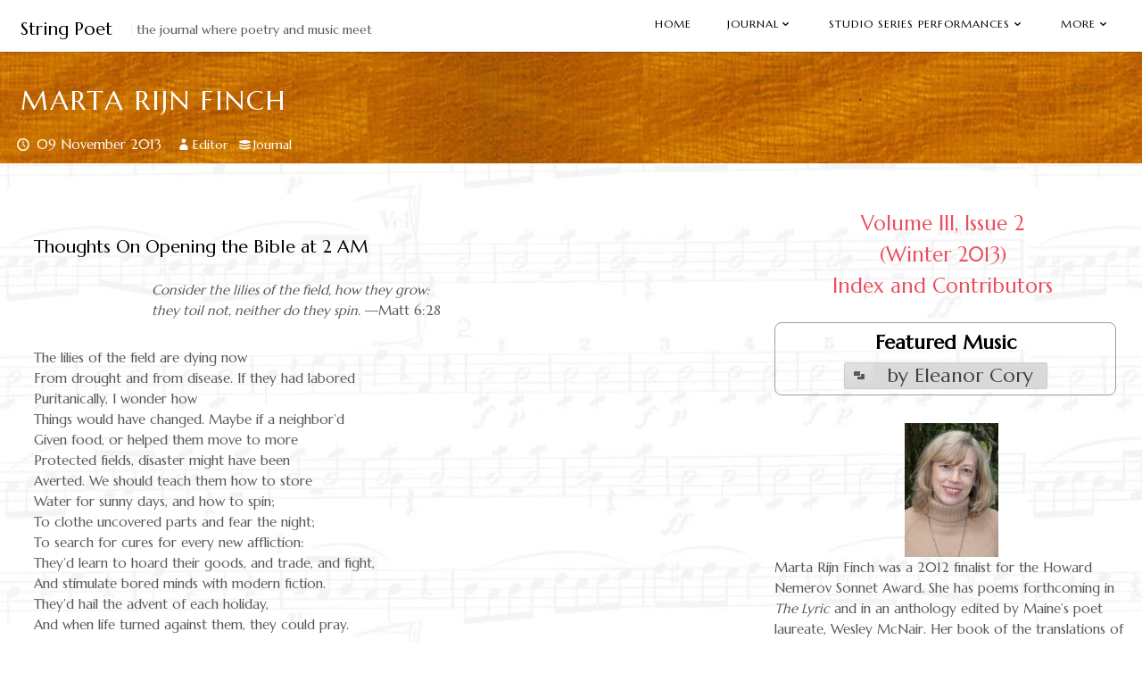

--- FILE ---
content_type: text/html; charset=UTF-8
request_url: https://www.stringpoet.com/2013/11/6-marta-rijn-finch/
body_size: 14574
content:
<!DOCTYPE html>
<html lang="en-US" class="no-js" class="no-js">
<head>
<meta charset="UTF-8">
<meta name="viewport" content="width=device-width, initial-scale=1">
<link rel="profile" href="http://gmpg.org/xfn/11">
<link rel="pingback" href="https://www.stringpoet.com/xmlrpc.php">

<script>(function(html){html.className = html.className.replace(/\bno-js\b/,'js')})(document.documentElement);</script>
<title>Marta Rijn Finch &#8211; String Poet</title>
<meta name='robots' content='max-image-preview:large' />
	<style>img:is([sizes="auto" i], [sizes^="auto," i]) { contain-intrinsic-size: 3000px 1500px }</style>
	<link rel='dns-prefetch' href='//fonts.googleapis.com' />
<link rel="alternate" type="application/rss+xml" title="String Poet &raquo; Feed" href="https://www.stringpoet.com/feed/" />
<link rel="alternate" type="application/rss+xml" title="String Poet &raquo; Comments Feed" href="https://www.stringpoet.com/comments/feed/" />

<script>
var MP3jPLAYLISTS = [];
var MP3jPLAYERS = [];
</script>
<script type="text/javascript">
/* <![CDATA[ */
window._wpemojiSettings = {"baseUrl":"https:\/\/s.w.org\/images\/core\/emoji\/16.0.1\/72x72\/","ext":".png","svgUrl":"https:\/\/s.w.org\/images\/core\/emoji\/16.0.1\/svg\/","svgExt":".svg","source":{"concatemoji":"https:\/\/www.stringpoet.com\/wp-includes\/js\/wp-emoji-release.min.js?ver=6.8.3"}};
/*! This file is auto-generated */
!function(s,n){var o,i,e;function c(e){try{var t={supportTests:e,timestamp:(new Date).valueOf()};sessionStorage.setItem(o,JSON.stringify(t))}catch(e){}}function p(e,t,n){e.clearRect(0,0,e.canvas.width,e.canvas.height),e.fillText(t,0,0);var t=new Uint32Array(e.getImageData(0,0,e.canvas.width,e.canvas.height).data),a=(e.clearRect(0,0,e.canvas.width,e.canvas.height),e.fillText(n,0,0),new Uint32Array(e.getImageData(0,0,e.canvas.width,e.canvas.height).data));return t.every(function(e,t){return e===a[t]})}function u(e,t){e.clearRect(0,0,e.canvas.width,e.canvas.height),e.fillText(t,0,0);for(var n=e.getImageData(16,16,1,1),a=0;a<n.data.length;a++)if(0!==n.data[a])return!1;return!0}function f(e,t,n,a){switch(t){case"flag":return n(e,"\ud83c\udff3\ufe0f\u200d\u26a7\ufe0f","\ud83c\udff3\ufe0f\u200b\u26a7\ufe0f")?!1:!n(e,"\ud83c\udde8\ud83c\uddf6","\ud83c\udde8\u200b\ud83c\uddf6")&&!n(e,"\ud83c\udff4\udb40\udc67\udb40\udc62\udb40\udc65\udb40\udc6e\udb40\udc67\udb40\udc7f","\ud83c\udff4\u200b\udb40\udc67\u200b\udb40\udc62\u200b\udb40\udc65\u200b\udb40\udc6e\u200b\udb40\udc67\u200b\udb40\udc7f");case"emoji":return!a(e,"\ud83e\udedf")}return!1}function g(e,t,n,a){var r="undefined"!=typeof WorkerGlobalScope&&self instanceof WorkerGlobalScope?new OffscreenCanvas(300,150):s.createElement("canvas"),o=r.getContext("2d",{willReadFrequently:!0}),i=(o.textBaseline="top",o.font="600 32px Arial",{});return e.forEach(function(e){i[e]=t(o,e,n,a)}),i}function t(e){var t=s.createElement("script");t.src=e,t.defer=!0,s.head.appendChild(t)}"undefined"!=typeof Promise&&(o="wpEmojiSettingsSupports",i=["flag","emoji"],n.supports={everything:!0,everythingExceptFlag:!0},e=new Promise(function(e){s.addEventListener("DOMContentLoaded",e,{once:!0})}),new Promise(function(t){var n=function(){try{var e=JSON.parse(sessionStorage.getItem(o));if("object"==typeof e&&"number"==typeof e.timestamp&&(new Date).valueOf()<e.timestamp+604800&&"object"==typeof e.supportTests)return e.supportTests}catch(e){}return null}();if(!n){if("undefined"!=typeof Worker&&"undefined"!=typeof OffscreenCanvas&&"undefined"!=typeof URL&&URL.createObjectURL&&"undefined"!=typeof Blob)try{var e="postMessage("+g.toString()+"("+[JSON.stringify(i),f.toString(),p.toString(),u.toString()].join(",")+"));",a=new Blob([e],{type:"text/javascript"}),r=new Worker(URL.createObjectURL(a),{name:"wpTestEmojiSupports"});return void(r.onmessage=function(e){c(n=e.data),r.terminate(),t(n)})}catch(e){}c(n=g(i,f,p,u))}t(n)}).then(function(e){for(var t in e)n.supports[t]=e[t],n.supports.everything=n.supports.everything&&n.supports[t],"flag"!==t&&(n.supports.everythingExceptFlag=n.supports.everythingExceptFlag&&n.supports[t]);n.supports.everythingExceptFlag=n.supports.everythingExceptFlag&&!n.supports.flag,n.DOMReady=!1,n.readyCallback=function(){n.DOMReady=!0}}).then(function(){return e}).then(function(){var e;n.supports.everything||(n.readyCallback(),(e=n.source||{}).concatemoji?t(e.concatemoji):e.wpemoji&&e.twemoji&&(t(e.twemoji),t(e.wpemoji)))}))}((window,document),window._wpemojiSettings);
/* ]]> */
</script>
<style id='wp-emoji-styles-inline-css' type='text/css'>

	img.wp-smiley, img.emoji {
		display: inline !important;
		border: none !important;
		box-shadow: none !important;
		height: 1em !important;
		width: 1em !important;
		margin: 0 0.07em !important;
		vertical-align: -0.1em !important;
		background: none !important;
		padding: 0 !important;
	}
</style>
<link rel='stylesheet' id='wp-block-library-css' href='https://www.stringpoet.com/wp-includes/css/dist/block-library/style.min.css?ver=6.8.3' type='text/css' media='all' />
<style id='classic-theme-styles-inline-css' type='text/css'>
/*! This file is auto-generated */
.wp-block-button__link{color:#fff;background-color:#32373c;border-radius:9999px;box-shadow:none;text-decoration:none;padding:calc(.667em + 2px) calc(1.333em + 2px);font-size:1.125em}.wp-block-file__button{background:#32373c;color:#fff;text-decoration:none}
</style>
<style id='global-styles-inline-css' type='text/css'>
:root{--wp--preset--aspect-ratio--square: 1;--wp--preset--aspect-ratio--4-3: 4/3;--wp--preset--aspect-ratio--3-4: 3/4;--wp--preset--aspect-ratio--3-2: 3/2;--wp--preset--aspect-ratio--2-3: 2/3;--wp--preset--aspect-ratio--16-9: 16/9;--wp--preset--aspect-ratio--9-16: 9/16;--wp--preset--color--black: #000000;--wp--preset--color--cyan-bluish-gray: #abb8c3;--wp--preset--color--white: #ffffff;--wp--preset--color--pale-pink: #f78da7;--wp--preset--color--vivid-red: #cf2e2e;--wp--preset--color--luminous-vivid-orange: #ff6900;--wp--preset--color--luminous-vivid-amber: #fcb900;--wp--preset--color--light-green-cyan: #7bdcb5;--wp--preset--color--vivid-green-cyan: #00d084;--wp--preset--color--pale-cyan-blue: #8ed1fc;--wp--preset--color--vivid-cyan-blue: #0693e3;--wp--preset--color--vivid-purple: #9b51e0;--wp--preset--gradient--vivid-cyan-blue-to-vivid-purple: linear-gradient(135deg,rgba(6,147,227,1) 0%,rgb(155,81,224) 100%);--wp--preset--gradient--light-green-cyan-to-vivid-green-cyan: linear-gradient(135deg,rgb(122,220,180) 0%,rgb(0,208,130) 100%);--wp--preset--gradient--luminous-vivid-amber-to-luminous-vivid-orange: linear-gradient(135deg,rgba(252,185,0,1) 0%,rgba(255,105,0,1) 100%);--wp--preset--gradient--luminous-vivid-orange-to-vivid-red: linear-gradient(135deg,rgba(255,105,0,1) 0%,rgb(207,46,46) 100%);--wp--preset--gradient--very-light-gray-to-cyan-bluish-gray: linear-gradient(135deg,rgb(238,238,238) 0%,rgb(169,184,195) 100%);--wp--preset--gradient--cool-to-warm-spectrum: linear-gradient(135deg,rgb(74,234,220) 0%,rgb(151,120,209) 20%,rgb(207,42,186) 40%,rgb(238,44,130) 60%,rgb(251,105,98) 80%,rgb(254,248,76) 100%);--wp--preset--gradient--blush-light-purple: linear-gradient(135deg,rgb(255,206,236) 0%,rgb(152,150,240) 100%);--wp--preset--gradient--blush-bordeaux: linear-gradient(135deg,rgb(254,205,165) 0%,rgb(254,45,45) 50%,rgb(107,0,62) 100%);--wp--preset--gradient--luminous-dusk: linear-gradient(135deg,rgb(255,203,112) 0%,rgb(199,81,192) 50%,rgb(65,88,208) 100%);--wp--preset--gradient--pale-ocean: linear-gradient(135deg,rgb(255,245,203) 0%,rgb(182,227,212) 50%,rgb(51,167,181) 100%);--wp--preset--gradient--electric-grass: linear-gradient(135deg,rgb(202,248,128) 0%,rgb(113,206,126) 100%);--wp--preset--gradient--midnight: linear-gradient(135deg,rgb(2,3,129) 0%,rgb(40,116,252) 100%);--wp--preset--font-size--small: 13px;--wp--preset--font-size--medium: 20px;--wp--preset--font-size--large: 36px;--wp--preset--font-size--x-large: 42px;--wp--preset--spacing--20: 0.44rem;--wp--preset--spacing--30: 0.67rem;--wp--preset--spacing--40: 1rem;--wp--preset--spacing--50: 1.5rem;--wp--preset--spacing--60: 2.25rem;--wp--preset--spacing--70: 3.38rem;--wp--preset--spacing--80: 5.06rem;--wp--preset--shadow--natural: 6px 6px 9px rgba(0, 0, 0, 0.2);--wp--preset--shadow--deep: 12px 12px 50px rgba(0, 0, 0, 0.4);--wp--preset--shadow--sharp: 6px 6px 0px rgba(0, 0, 0, 0.2);--wp--preset--shadow--outlined: 6px 6px 0px -3px rgba(255, 255, 255, 1), 6px 6px rgba(0, 0, 0, 1);--wp--preset--shadow--crisp: 6px 6px 0px rgba(0, 0, 0, 1);}:where(.is-layout-flex){gap: 0.5em;}:where(.is-layout-grid){gap: 0.5em;}body .is-layout-flex{display: flex;}.is-layout-flex{flex-wrap: wrap;align-items: center;}.is-layout-flex > :is(*, div){margin: 0;}body .is-layout-grid{display: grid;}.is-layout-grid > :is(*, div){margin: 0;}:where(.wp-block-columns.is-layout-flex){gap: 2em;}:where(.wp-block-columns.is-layout-grid){gap: 2em;}:where(.wp-block-post-template.is-layout-flex){gap: 1.25em;}:where(.wp-block-post-template.is-layout-grid){gap: 1.25em;}.has-black-color{color: var(--wp--preset--color--black) !important;}.has-cyan-bluish-gray-color{color: var(--wp--preset--color--cyan-bluish-gray) !important;}.has-white-color{color: var(--wp--preset--color--white) !important;}.has-pale-pink-color{color: var(--wp--preset--color--pale-pink) !important;}.has-vivid-red-color{color: var(--wp--preset--color--vivid-red) !important;}.has-luminous-vivid-orange-color{color: var(--wp--preset--color--luminous-vivid-orange) !important;}.has-luminous-vivid-amber-color{color: var(--wp--preset--color--luminous-vivid-amber) !important;}.has-light-green-cyan-color{color: var(--wp--preset--color--light-green-cyan) !important;}.has-vivid-green-cyan-color{color: var(--wp--preset--color--vivid-green-cyan) !important;}.has-pale-cyan-blue-color{color: var(--wp--preset--color--pale-cyan-blue) !important;}.has-vivid-cyan-blue-color{color: var(--wp--preset--color--vivid-cyan-blue) !important;}.has-vivid-purple-color{color: var(--wp--preset--color--vivid-purple) !important;}.has-black-background-color{background-color: var(--wp--preset--color--black) !important;}.has-cyan-bluish-gray-background-color{background-color: var(--wp--preset--color--cyan-bluish-gray) !important;}.has-white-background-color{background-color: var(--wp--preset--color--white) !important;}.has-pale-pink-background-color{background-color: var(--wp--preset--color--pale-pink) !important;}.has-vivid-red-background-color{background-color: var(--wp--preset--color--vivid-red) !important;}.has-luminous-vivid-orange-background-color{background-color: var(--wp--preset--color--luminous-vivid-orange) !important;}.has-luminous-vivid-amber-background-color{background-color: var(--wp--preset--color--luminous-vivid-amber) !important;}.has-light-green-cyan-background-color{background-color: var(--wp--preset--color--light-green-cyan) !important;}.has-vivid-green-cyan-background-color{background-color: var(--wp--preset--color--vivid-green-cyan) !important;}.has-pale-cyan-blue-background-color{background-color: var(--wp--preset--color--pale-cyan-blue) !important;}.has-vivid-cyan-blue-background-color{background-color: var(--wp--preset--color--vivid-cyan-blue) !important;}.has-vivid-purple-background-color{background-color: var(--wp--preset--color--vivid-purple) !important;}.has-black-border-color{border-color: var(--wp--preset--color--black) !important;}.has-cyan-bluish-gray-border-color{border-color: var(--wp--preset--color--cyan-bluish-gray) !important;}.has-white-border-color{border-color: var(--wp--preset--color--white) !important;}.has-pale-pink-border-color{border-color: var(--wp--preset--color--pale-pink) !important;}.has-vivid-red-border-color{border-color: var(--wp--preset--color--vivid-red) !important;}.has-luminous-vivid-orange-border-color{border-color: var(--wp--preset--color--luminous-vivid-orange) !important;}.has-luminous-vivid-amber-border-color{border-color: var(--wp--preset--color--luminous-vivid-amber) !important;}.has-light-green-cyan-border-color{border-color: var(--wp--preset--color--light-green-cyan) !important;}.has-vivid-green-cyan-border-color{border-color: var(--wp--preset--color--vivid-green-cyan) !important;}.has-pale-cyan-blue-border-color{border-color: var(--wp--preset--color--pale-cyan-blue) !important;}.has-vivid-cyan-blue-border-color{border-color: var(--wp--preset--color--vivid-cyan-blue) !important;}.has-vivid-purple-border-color{border-color: var(--wp--preset--color--vivid-purple) !important;}.has-vivid-cyan-blue-to-vivid-purple-gradient-background{background: var(--wp--preset--gradient--vivid-cyan-blue-to-vivid-purple) !important;}.has-light-green-cyan-to-vivid-green-cyan-gradient-background{background: var(--wp--preset--gradient--light-green-cyan-to-vivid-green-cyan) !important;}.has-luminous-vivid-amber-to-luminous-vivid-orange-gradient-background{background: var(--wp--preset--gradient--luminous-vivid-amber-to-luminous-vivid-orange) !important;}.has-luminous-vivid-orange-to-vivid-red-gradient-background{background: var(--wp--preset--gradient--luminous-vivid-orange-to-vivid-red) !important;}.has-very-light-gray-to-cyan-bluish-gray-gradient-background{background: var(--wp--preset--gradient--very-light-gray-to-cyan-bluish-gray) !important;}.has-cool-to-warm-spectrum-gradient-background{background: var(--wp--preset--gradient--cool-to-warm-spectrum) !important;}.has-blush-light-purple-gradient-background{background: var(--wp--preset--gradient--blush-light-purple) !important;}.has-blush-bordeaux-gradient-background{background: var(--wp--preset--gradient--blush-bordeaux) !important;}.has-luminous-dusk-gradient-background{background: var(--wp--preset--gradient--luminous-dusk) !important;}.has-pale-ocean-gradient-background{background: var(--wp--preset--gradient--pale-ocean) !important;}.has-electric-grass-gradient-background{background: var(--wp--preset--gradient--electric-grass) !important;}.has-midnight-gradient-background{background: var(--wp--preset--gradient--midnight) !important;}.has-small-font-size{font-size: var(--wp--preset--font-size--small) !important;}.has-medium-font-size{font-size: var(--wp--preset--font-size--medium) !important;}.has-large-font-size{font-size: var(--wp--preset--font-size--large) !important;}.has-x-large-font-size{font-size: var(--wp--preset--font-size--x-large) !important;}
:where(.wp-block-post-template.is-layout-flex){gap: 1.25em;}:where(.wp-block-post-template.is-layout-grid){gap: 1.25em;}
:where(.wp-block-columns.is-layout-flex){gap: 2em;}:where(.wp-block-columns.is-layout-grid){gap: 2em;}
:root :where(.wp-block-pullquote){font-size: 1.5em;line-height: 1.6;}
</style>
<link rel='stylesheet' id='wpsc-style-css' href='https://www.stringpoet.com/wp-content/plugins/wordpress-simple-paypal-shopping-cart/assets/wpsc-front-end-styles.css?ver=5.2.1' type='text/css' media='all' />
<link rel='stylesheet' id='google-font-opensanscondensed-css' href='https://fonts.googleapis.com/css?family=Marcellus%3A400&#038;ver=6.8.3' type='text/css' media='all' />
<link rel='stylesheet' id='lesse-fontello-css' href='https://www.stringpoet.com/wp-content/themes/lesse-lite/lib/fontello/css/fontello.css?ver=6.8.3' type='text/css' media='all' />
<link rel='stylesheet' id='lesse-lite-style-css' href='https://www.stringpoet.com/wp-content/themes/lesse-lite/style.css?ver=6.8.3' type='text/css' media='all' />
<link rel='stylesheet' id='mp3-jplayer-css' href='https://www.stringpoet.com/wp-content/plugins/mp3-jplayer/css/light.css?ver=2.7.2' type='text/css' media='all' />
<link rel='stylesheet' id='jquery.lightbox.min.css-css' href='https://www.stringpoet.com/wp-content/plugins/wp-jquery-lightbox/lightboxes/wp-jquery-lightbox/styles/lightbox.min.css?ver=2.3.4' type='text/css' media='all' />
<link rel='stylesheet' id='jqlb-overrides-css' href='https://www.stringpoet.com/wp-content/plugins/wp-jquery-lightbox/lightboxes/wp-jquery-lightbox/styles/overrides.css?ver=2.3.4' type='text/css' media='all' />
<style id='jqlb-overrides-inline-css' type='text/css'>

			#outerImageContainer {
				box-shadow: 0 0 4px 2px rgba(0,0,0,.2);
			}
			#imageContainer{
				padding: 6px;
			}
			#imageDataContainer {
				box-shadow: 0 -4px 0 0 #fff, 0 0 4px 2px rgba(0,0,0,.1);
				z-index: auto;
			}
			#prevArrow,
			#nextArrow{
				background-color: rgba(255,255,255,.7;
				color: #000000;
			}
</style>
<script type="text/javascript" src="https://www.stringpoet.com/wp-includes/js/jquery/jquery.min.js?ver=3.7.1" id="jquery-core-js"></script>
<script type="text/javascript" src="https://www.stringpoet.com/wp-includes/js/jquery/jquery-migrate.min.js?ver=3.4.1" id="jquery-migrate-js"></script>
<link rel="https://api.w.org/" href="https://www.stringpoet.com/wp-json/" /><link rel="alternate" title="JSON" type="application/json" href="https://www.stringpoet.com/wp-json/wp/v2/posts/3451" /><link rel="canonical" href="https://www.stringpoet.com/2013/11/6-marta-rijn-finch/" />
<link rel='shortlink' href='https://www.stringpoet.com/?p=3451' />
<link rel="alternate" title="oEmbed (JSON)" type="application/json+oembed" href="https://www.stringpoet.com/wp-json/oembed/1.0/embed?url=https%3A%2F%2Fwww.stringpoet.com%2F2013%2F11%2F6-marta-rijn-finch%2F" />
<link rel="alternate" title="oEmbed (XML)" type="text/xml+oembed" href="https://www.stringpoet.com/wp-json/oembed/1.0/embed?url=https%3A%2F%2Fwww.stringpoet.com%2F2013%2F11%2F6-marta-rijn-finch%2F&#038;format=xml" />

<!-- WP Simple Shopping Cart plugin v5.2.1 - https://wordpress.org/plugins/wordpress-simple-paypal-shopping-cart/ -->
	<script type="text/javascript">
	function ReadForm (obj1, tst) {
	    // Read the user form
	    var i,j,pos;
	    val_total="";val_combo="";

	    for (i=0; i<obj1.length; i++)
	    {
	        // run entire form
	        obj = obj1.elements[i];           // a form element

	        if (obj.type == "select-one")
	        {   // just selects
	            if (obj.name == "quantity" ||
	                obj.name == "amount") continue;
		        pos = obj.selectedIndex;        // which option selected
		        
		        const selected_option = obj.options[pos];
		        
		        val = selected_option?.value;   // selected value
		        if (selected_option?.getAttribute("data-display-text")){
                    val = selected_option?.getAttribute("data-display-text");
                }
		        
		        val_combo = val_combo + " (" + val + ")";
	        }
	    }
		// Now summarize everything we have processed above
		val_total = obj1.product_tmp.value + val_combo;
		obj1.wspsc_product.value = val_total;

        wpscShowCalculatedProductPrice(obj1);
	}

    document.addEventListener('DOMContentLoaded', function (){
        // Calculate all variation prices on initial page load.
        const addToCartForms = document.querySelectorAll('form.wp-cart-button-form');
        addToCartForms?.forEach(function(addToCartForm){
            wpscShowCalculatedProductPrice(addToCartForm);
        })
    })

    function wpscShowCalculatedProductPrice(form){
        const productBox = form.closest('.wp_cart_product_display_bottom');
        if (!productBox){
            // This is not a product display box shortcode, nothing o do.
            return;
        }

        const currentFormVarInputs = form.querySelectorAll('.wp_cart_variation1_select, .wp_cart_variation2_select, .wp_cart_variation3_select');
        if (!currentFormVarInputs.length){
            // This product does not have variations. Nothing to do.
            return;
        }

        const priceBox = productBox?.querySelector('.wp_cart_product_price');

        const basePriceEl = form?.querySelector('input[name="price"]');
        const basePrice = basePriceEl?.value;

        let updatedPrice = parseFloat(basePrice);

        currentFormVarInputs.forEach(function(varInput){
            const selectedOptionEl = varInput.options[varInput.selectedIndex];

            const varPrice = selectedOptionEl?.getAttribute("data-price");
            if (varPrice){
                // Nothing to do if no variation price set.
                updatedPrice += parseFloat(varPrice);
            }
        })

        priceBox.innerText = '$' + updatedPrice.toFixed(2);
    }

	</script>
      <meta name="author" content="String Poet" />
  <meta name="keywords" content="string poet,poetry,poetry and musick, poetry journal, literary journal, long island, prize, contest, arts, literary, poems, translations, lyric, voice, music, rhythm, rhyme, meter, annabelle moseley, studio series" />
  <meta name="description" content="Poetry by Marta Rijn Finch  | String Poet Volume III, Issue 2 " />
  
<meta property="og:image" content="/wp-content/uploads/2013/11/string-poet-vol3-issue2.png"/>
<style id='lesse-custom-css'>/*** Lesse Customizer CSS ***/ .lesse-hs2-button:hover,.hvr-bubble-float-top:before{border-color:#EB4D5C;} .lesse-hs4-progress-2,.lesse-hs4-progress-3{border-top-color:#EB4D5C;} .lesse-hs4-progress-3{border-bottom-color:#EB4D5C;} .lesse-hs4-progress-2,.lesse-hs4-progress-3,.hvr-bubble-float-left:before,.hvr-bubble-float-left:before{border-right-color:#EB4D5C;} a,a:hover,.entry-footer .edit-link,.comments-area .comments-title:before,.lesse-scroll-icon:hover,.comment-respond .comment-notes .required,.lesse-hs7-menu li .current,.lesse-hs7-products .lesse-product-description span:hover{color:#EB4D5C;} button,input[type=button],input[type=reset],input[type=submit],.lesse-main-navigation .sub-menu a:hover,.lesse-main-navigation .flexMenu-popup a:hover,.lesse-progress-bar,.lesse-lite-secondary .widget_calendar #today,.lesse-lite-secondary .widget_tag_cloud a:hover,.site-footer .widget_calendar #today,.site-footer .widget_tag_cloud a:hover,.lesse-hs1-icon-container:hover,.lesse-home-section-3 button,.lesse-no-banner-image,.hvr-sweep-to-right:before,.hvr-overline-reveal:before,.hvr-sweep-to-right:before{background:#EB4D5C;}body .site-content{font-size:15px;}.widget-title{ font-size: 18px }.lesse-lite-list-view .entry-title{ font-size: 26px }.lesse-lite-list-view .entry-title{ font-size: 26px }.lesse-banner-title, .lesse-wide-thumb-content .entry-title{ font-size: 30px } .lesse-article-content p{margin-bottom:30px;} .lesse-article-content p,.lesse-article-content{margin-bottom:30px;} .lesse-article-content h1{margin-bottom:30px;} .lesse-article-content h1{font-size:30px;} .lesse-article-content h2{margin-bottom:25px;} .lesse-article-content h2{font-size:25px;} .lesse-article-content h3{margin-bottom:20px;} .lesse-article-content h3{font-size:20px;} .lesse-article-content h4{margin-bottom:19px;} .lesse-article-content h4{font-size:19px;} .lesse-article-content h5{margin-bottom:18px;} .lesse-article-content h5{font-size:18px;} .lesse-article-content h6{margin-bottom:17px;} .lesse-article-content h6{font-size:17px;}</style><style type="text/css">.recentcomments a{display:inline !important;padding:0 !important;margin:0 !important;}</style><style type="text/css" id="custom-background-css">
body.custom-background { background-image: url("/wp-content/uploads/2017/05/notation.jpg"); background-position: left top; background-size: auto; background-repeat: repeat; background-attachment: scroll; }
</style>
	</head>

<body class="wp-singular post-template-default single single-post postid-3451 single-format-standard custom-background wp-theme-lesse-lite chrome group-blog masthead-fixed singular">
<div id="page" class="hfeed lesse-loading site ">
	<a class="skip-link screen-reader-text" href="#content">Skip to content</a>

	
	<header id="masthead" class="site-header" role="banner">
		<div class="row">
			<div class="site-branding large-5 medium-5 small-5 column">
							<h2 class="site-title">
				<a href="https://www.stringpoet.com/" rel="home">
					String Poet				</a>
			</h2>
		
		<p class="site-description">the journal where poetry and music meet</p>

					</div><!-- .site-branding -->
			<nav id="site-navigation" class="lesse-main-navigation loading clearfix large-7 medium-7 small-7 column" role="navigation">
<div class="menu-mydefault-container"><ul id="menu-mydefault" class="menu"><li id="menu-item-48" class="menu-item menu-item-type-custom menu-item-object-custom menu-item-48"><a href="/">Home</a></li>
<li id="menu-item-952" class="menu-item menu-item-type-custom menu-item-object-custom menu-item-has-children menu-item-952"><a href="/2017/09/string-poet-volume-vii-issue-1/">Journal</a>
<ul class="sub-menu">
	<li id="menu-item-3783" class="menu-item menu-item-type-custom menu-item-object-custom menu-item-3783"><a href="/2017/09/string-poet-volume-vii-issue-1/">Current Issue</a></li>
	<li id="menu-item-5038" class="menu-item menu-item-type-custom menu-item-object-custom menu-item-5038"><a href="/2016/09/string-poet-volume-vi-issue-1/">Vol. VI, Issue 1</a></li>
	<li id="menu-item-4560" class="menu-item menu-item-type-custom menu-item-object-custom menu-item-4560"><a href="/2016/02/string-poet-volume-v-issue-2/">Vol. V, Issue 2</a></li>
	<li id="menu-item-4375" class="menu-item menu-item-type-custom menu-item-object-custom menu-item-4375"><a href="/2015/08/string-poet-volume-v-issue-1/">Vol. V, Issue 1</a></li>
	<li id="menu-item-4175" class="menu-item menu-item-type-custom menu-item-object-custom menu-item-4175"><a href="/2014/09/string-poet-volume-iv-issue-2/">Vol. IV, Issue 2</a></li>
	<li id="menu-item-3967" class="menu-item menu-item-type-custom menu-item-object-custom menu-item-3967"><a href="/2014/06/string-poet-volume-iv-issue-1/">Vol. IV, Issue 1</a></li>
	<li id="menu-item-2531" class="menu-item menu-item-type-custom menu-item-object-custom menu-item-2531"><a href="/2013/11/string-poet-volume-iii-issue-2/">Vol III, Issue 2</a></li>
	<li id="menu-item-3555" class="menu-item menu-item-type-custom menu-item-object-custom menu-item-3555"><a href="/2013/05/string-poet-volume-iii-issue-1/">Vol III, Issue 1</a></li>
	<li id="menu-item-3332" class="menu-item menu-item-type-custom menu-item-object-custom menu-item-3332"><a href="/2012/12/string-poet-volume-ii-issue-2/">Vol II, Issue 2</a></li>
	<li id="menu-item-3040" class="menu-item menu-item-type-custom menu-item-object-custom menu-item-3040"><a href="/2012/05/string-poet-volume-ii-issue-1/">Vol II, Issue 1</a></li>
	<li id="menu-item-2157" class="menu-item menu-item-type-custom menu-item-object-custom menu-item-2157"><a href="/2011/12/string-poet-volume-i-issue-2/">Vol I, Issue 2</a></li>
	<li id="menu-item-2156" class="menu-item menu-item-type-custom menu-item-object-custom menu-item-2156"><a href="/2011/05/string-poet-volume-i-issue-1/">Vol I, Issue 1</a></li>
</ul>
</li>
<li id="menu-item-692" class="menu-item menu-item-type-custom menu-item-object-custom menu-item-has-children menu-item-692"><a href="/2011/01/studio-series/">Studio Series Performances</a>
<ul class="sub-menu">
	<li id="menu-item-420" class="menu-item menu-item-type-taxonomy menu-item-object-category menu-item-420"><a href="https://www.stringpoet.com/category/studio-series/">Upcoming Performances</a></li>
	<li id="menu-item-421" class="menu-item menu-item-type-taxonomy menu-item-object-category menu-item-421"><a href="https://www.stringpoet.com/category/studio-series/past-performances/">Past Performances</a></li>
	<li id="menu-item-986" class="menu-item menu-item-type-post_type menu-item-object-page menu-item-986"><a href="https://www.stringpoet.com/directions/">Directions</a></li>
</ul>
</li>
<li id="menu-item-94" class="menu-item menu-item-type-post_type menu-item-object-page menu-item-has-children menu-item-94"><a href="https://www.stringpoet.com/mission-statement/">About</a>
<ul class="sub-menu">
	<li id="menu-item-47" class="menu-item menu-item-type-taxonomy menu-item-object-category menu-item-47"><a href="https://www.stringpoet.com/category/announcements/">Announcements</a></li>
	<li id="menu-item-182" class="menu-item menu-item-type-post_type menu-item-object-page menu-item-182"><a href="https://www.stringpoet.com/mission-statement/">Mission Statement</a></li>
	<li id="menu-item-623" class="menu-item menu-item-type-post_type menu-item-object-page menu-item-623"><a href="https://www.stringpoet.com/about-the-editor/">About the Editor</a></li>
	<li id="menu-item-178" class="menu-item menu-item-type-post_type menu-item-object-page menu-item-178"><a href="https://www.stringpoet.com/contact-us/">Contact Us</a></li>
</ul>
</li>
<li id="menu-item-2629" class="menu-item menu-item-type-custom menu-item-object-custom menu-item-has-children menu-item-2629"><a href="/submission-guidelines/">Submissions</a>
<ul class="sub-menu">
	<li id="menu-item-3647" class="menu-item menu-item-type-custom menu-item-object-custom menu-item-3647"><a href="/submission-guidelines/">Submission Guidelines</a></li>
</ul>
</li>
</ul></div>			</nav><!-- #site-navigation -->
		</div>
	</header><!-- #masthead -->

	
<div class="lesse-banner-image-bg">
<figure class="lesse-wide-thumb lesse-not-banner-image ">
	<div class="lesse-overlay-no-image"></div>
	<div class="lesse-wide-thumb-content">
		<header class="row-container entry-header">
							<div class="title-meta-wrapper">
					<h1 class="entry-title"><a href="https://www.stringpoet.com/2013/11/6-marta-rijn-finch/" rel="bookmark">Marta Rijn Finch</a></h1><span class="posted-on"><a href="https://www.stringpoet.com/2013/11/6-marta-rijn-finch/" rel="bookmark"><time class="entry-date published" datetime="2013-11-09T18:05:03-05:00">
								<span class="date">09</span>
								<span class="month" >November</span>
								<span class="year" >2013</span>
							</time>
							<time class="updated" datetime="2017-05-26T23:45:43-04:00">
								<span class="date">26</span>
								<span class="month" >May</span>
								<span class="year" >2017</span>
							</time></a></span>						<div class="entry-meta">
							<span class="author icon-user-1 vcard"><a class="url fn n" href="https://www.stringpoet.com/author/editor/">Editor</a></span><span class="cat-links icon-layers"><a href="https://www.stringpoet.com/category/journals/" rel="category tag">Journal</a></span>						</div>
									</div>

									</header>
	</div>
</figure>
</div> <!-- end bg div -->


	
	<div id="content" class="site-content row">

	<div id="primary" class="lesse-primary large-8 medium-8 small-12 column  clearfix">
		<main id="main" class="site-main" role="main">

		
<article id="post-3451" class="post-3451 post type-post status-publish format-standard hentry category-journals tag-nofeed tag-noshow">

	
	<div class="lesse-article-content">

		
		<div class="lesse-content-wrapper">

			
			<div class="entry-content clearfix">
				<h3>Thoughts On Opening the Bible at 2 AM</h3>
<p style="margin-top: 0; margin-left: 140px"><i>Consider the lilies of the field, how they grow:<br />
they toil not, neither do they spin.</i> —Matt 6:28</p>
<p>The lilies of the field are dying now<br />
 From drought and from disease. If they had labored<br />
 Puritanically, I wonder how <br />
Things would have changed. Maybe if a neighbor’d <br />
Given food, or helped them move to more<br />
 Protected fields, disaster might have been<br />
 Averted. We should teach them how to store<br />
 Water for sunny days, and how to spin; <br />
To clothe uncovered parts and fear the night;<br />
 To search for cures for every new affliction: <br />
They’d learn to hoard their goods, and trade, and fight, <br />
And stimulate bored minds with modern fiction. <br />
They’d hail the advent of each holiday,<br />
 And when life turned against them, they could pray.</p>

							</div><!-- .entry-content -->

			
		</div>

	</div>

</article><!-- #post-## -->

	<nav class="navigation post-navigation" aria-label="Posts">
		<h2 class="screen-reader-text">Post navigation</h2>
		<div class="nav-links"><div class="nav-previous"><a href="https://www.stringpoet.com/2013/11/6-debra-bruce/" rel="prev">Debra Bruce</a></div><div class="nav-next"><a href="https://www.stringpoet.com/2013/11/6-claudia-gary/" rel="next">Claudia Gary</a></div></div>
	</nav>		</main><!-- #main -->
	</div><!-- #primary -->


<aside id="secondary" class="lesse-lite-secondary widget-area large-4 medium-4 small-12 column  clearfix" role="complementary">
		<div style="padding: 0px 20px 0px 0px;">
		<span style="font-size: 1.5em;"><center>
				<center>
		<a title="String Poet Journal, Volume III, Issue 2" href="/2013/11/string-poet-volume-iii-issue-2/">
		Volume III, Issue 2<br />
		(Winter 2013)<br />
		Index and Contributors
		</a></center>
		</center></span></div><br /> 
			<ul class="xoxo">
		<div style="border:1px solid #9e9e9e; border-radius: 8px; -moz-border-radius: 8px; margin-right: 14px;  margin-bottom: 8px;">
<h2><center><strong>Featured Music</strong></center></h2>
<center>
<div class="popout-wrap-mjp unsel-mjp" id="mp3j_popout_0"><div class="popout-image-mjp"></div><div class="popout-text-mjp"><h2>by Eleanor Cory</h2></div></div><script>
MP3jPLAYLISTS.popout_0 = [
	{ name: "01-doubt-springs", formats: ["mp3"], mp3: "L2pvdXJuYWxzL2F1ZGlvLzYvMDEtZG91YnQtc3ByaW5ncy5tcDM=", counterpart:"", artist: "Featured Musician Eleanor Cory", image: "true", imgurl: "" },
	{ name: "02-Canyons", formats: ["mp3"], mp3: "L2pvdXJuYWxzL2F1ZGlvLzYvMDItQ2FueW9ucy5tcDM=", counterpart:"", artist: "", image: "true", imgurl: "" },
	{ name: "03-Visions-for-Six-Players-I", formats: ["mp3"], mp3: "L2pvdXJuYWxzL2F1ZGlvLzYvMDMtVmlzaW9ucy1mb3ItU2l4LVBsYXllcnMtSS5tcDM=", counterpart:"", artist: "", image: "true", imgurl: "" },
	{ name: "04-Bouquet-for-Eight-Players-III", formats: ["mp3"], mp3: "L2pvdXJuYWxzL2F1ZGlvLzYvMDQtQm91cXVldC1mb3ItRWlnaHQtUGxheWVycy1JSUkubXAz", counterpart:"", artist: "", image: "true", imgurl: "" }
];
</script>

<script>MP3jPLAYERS[0] = { list: MP3jPLAYLISTS.popout_0, tr:0, type:'popout', lstate:false, loop:false, play_txt:'Play', pause_txt:'Pause', pp_title:'String Poet', autoplay:true, download:false, vol:80, height:120, cssclass: 'nostop flip ', popout_css:{ enabled:true, 			colours: ["#f0f0f0", "rgba(0, 0, 0, 0.18)", "rgba(167, 167, 167, 0.55)", "rgba(49, 49, 49, 0.64)", "rgba(0, 180, 37, 0.91)", "#d3d3d3", "#d8d8d8", "#3d3232", "#262120", "#262120", "#11912b", "/", 400, 600 ],
			cssInterface: { "color": "#3d3232" },
			cssTitle: { "left": "36px", "right":"36px", "top":"24px" },
			cssImage: { "overflow": "hidden", "width":"auto", "height":"120px"  },
			cssFontSize: { "title": "22px", "caption": "15.4px", "list": "18px" },
			classes: { interface:'', title:' right-mjp bold-mjp plain-mjp childNorm-mjp childItalic-mjp', image:' Himg left-mjp', poscol:' soften-mjp', ul:' childNorm-mjp childPlain-mjp left-mjp' }} };</script>

</center></div>		<li class="widget-container widget_featuredimagewidget"><center><br />
<img loading="lazy" decoding="async" src="/wp-content/uploads/2013/05/MartaFinch-105x150.jpg" alt="Marta Rijn Finch" title="Marta Rijn Finch" width="105" height="150" class="size-thumbnail" /><br />
</center></li>
<li>
Marta Rijn Finch was a 2012 finalist for the Howard Nemerov Sonnet Award. She has poems forthcoming in <i>The Lyric</i> and in an anthology edited by Maine&rsquo;s poet laureate, Wesley McNair.  Her book of the translations of French Renaissance poet Pernette du Guillet, following the exact rhyme and meter of the originals, was published in 2010 (<i>Complete Poems</i> &mdash; Toronto: CRRS).
</li>
		<h2><center>Featured Artist</center></h2>
<li id="featuredimagewidget-3" class="widget-container widget_featuredimagewidget"><center><a href="/2013/11/6-artist-prem-singh-charan/"><img width="150" height="212" style="padding-top: 4px;" src="/wp-content/uploads/2013/11/stringpoet-vol3-issue2.png" alt="String Poet Volume III, Issue 2" title="" /></center></a></li>
<li><h3><center><a href="/2013/11/6-prem-singh-charan/">
Prem Singh Charan</a></center></h3></li>
<li>
<!-- bio -->
</li>
</p>
<hr />
<h2><center>Featured Musician</center></h2>
<li id="featuredimagewidget-3" class="widget-container widget_featuredimagewidget"><center><a href="/2013/11/6-composer-eleanor-cory/"><img style="padding-top: 4px;" width="150" height="100" src="/wp-content/uploads/2013/05/gloss.png" alt="Gloss - photo by Mark Staudinger" title="Gloss - photo by Mark Staudinger" /></a></center></li>
<li><p>
<h3><center><a href="/2013/11/6-composer-eleanor-cory/">Eleanor Cory</a></center></h3>
<!-- bio -->
</li></p><li>
</p></li><hr>
		</ul>
<section id="text-8" class="widget widget-sidebar large-12 medium-12 column widget_text">			<div class="textwidget"><center><span style="font-size: large; font-weight: bold;">Donate to String Poet</span>
<form action="https://www.paypal.com/cgi-bin/webscr" method="post">
<input type="hidden" name="cmd" value="_s-xclick">
<input type="hidden" name="hosted_button_id" value="PGRG8WKGVDY56">
<input type="image" src="https://www.paypalobjects.com/en_US/i/btn/btn_donate_SM.gif" border="0" name="submit" alt="Donate to String Poet">
<img alt="" border="0" src="https://www.paypalobjects.com/en_US/i/scr/pixel.gif" width="1" height="1">
</form></center></div>
		</section><section id="text-6" class="widget widget-sidebar large-12 medium-12 column widget_text">			<div class="textwidget"><iframe style="border: none; overflow: hidden; width:100%; height: 62px;" src="//www.facebook.com/plugins/likebox.php?href=http%3A%2F%2Fwww.facebook.com%2FStringPoet&amp;width=292&amp;colorscheme=light&amp;show_faces=false&amp;border_color&amp;stream=false&amp;header=false&amp;height=62" frameborder="0" scrolling="no"></iframe></div>
		</section><section id="text-7" class="widget widget-sidebar large-12 medium-12 column widget_text"><h2 class="widget-title widget-title-sidebar">Journal Archives</h2>			<div class="textwidget"><a href="/2011/05/string-poet-volume-i-issue-1/"><img style="padding-right: 6px; vertical-align: middle;" src="/wp-content/uploads/2011/05/amalfi-c-200x144.jpg" width="40" height="28" />Vol. I, Issue 1 (Summer 2011)</a><br /><a href="/2011/12/string-poet-volume-i-issue-2/"><img style="padding-right: 6px; vertical-align: middle;" src="/wp-content/uploads/2011/12/prescription-excerpt-179x150.jpg" width="40" />Vol. I, Issue 2 (Winter 2011)</a><br /><a href="/2012/05/string-poet-volume-ii-issue-1/"><img style="padding-right: 6px; vertical-align: middle;" src="/wp-content/uploads/2012/05/Barman-and-Drinker-80x100.jpg" width="40" height="50" />Vol. II, Issue 1 (Summer 2012)</a><br />
<a href="/2012/12/string-poet-volume-ii-issue-2/"><img style="padding-right: 6px; vertical-align: middle;" src="/wp-content/uploads/2012/12/string-poet-vol2-issue2.png" width="40" height="35" />Vol. II, Issue 2 (Winter 2012)</a><br />
<a href="/2013/05/string-poet-volume-iii-issue-1/"><img style="padding-right: 6px; vertical-align: middle;" src="/wp-content/uploads/2013/05/stringpoet-vol3-issue1.png" width="40" height="32" />Vol. III, Issue 1 (Summer 2012)</a><br />
<a href="/2013/11/string-poet-volume-iii-issue-2/"><img style="padding-right: 6px; vertical-align: middle;" src="/wp-content/uploads/2013/11/string-poet-vol3-issue2.png" width="40" height="56" />Vol. III, Issue 2 (Winter 2013)</a><br />
<a href="/2014/06/string-poet-volume-iv-issue-1/"><img style="padding-right: 6px; vertical-align: middle;" src="/wp-content/uploads/2014/06/stringpoet-vol4-issue1-68x100.jpg" width="40" height="60" />Vol. IV, Issue 1 (Summer 2014)</a><br />
<a href="/2014/09/string-poet-volume-iv-issue-2/"><img style="padding-right: 6px; vertical-align: middle;" src="/wp-content/uploads/2014/09/string-poet-vol4-issue2-100x67.jpg" width="40" height="36" />Vol. IV, Issue 2 (Winter 2014)</a><br/>
<a href="/2015/08/string-poet-volume-v-issue-1/"><img src="/wp-content/uploads/2015/08/string-poet-vol5-issue1.jpg" style="padding-right: 6px; vertical-align: middle;" width="40" height="55">Vol. V, Issue 1 (Spring 2015)</a><br/>
<a href="/2016/02/string-poet-volume-v-issue-2/"><img src="/wp-content/uploads/2016/02/string-poet-vol5-issue2.jpg" style="padding-right: 6px; vertical-align: middle;" width="40" height="55">Vol. V, Issue 2 (Winter 2015)</a><br/>
<a href="/2016/09/string-poet-volume-vi-issue-1/"><img src="/wp-content/uploads/2016/09/string-poet-vol6-issue1.jpg" style="padding-right: 6px; vertical-align: middle;" width="40" height="32">Vol.
 VI, Issue 1 (Summer 2016)</a></div>
		</section><section id="text-10" class="widget widget-sidebar large-12 medium-12 column widget_text">			<div class="textwidget"><span style="float: right;">Site design by <a href="http://www.hawknetdesigns.com/" target="_blank">Hawknet Designs<img class="wp_image" style="margin-left: 1em;" src="/wp-content/uploads/2017/12/hawknet-logo-sm.png"  width="28" height="42" /></a>
</div>
		</section></aside><!-- #secondary -->

	</div><!-- #content -->

		<footer id="colophon" class="site-footer" role="contentinfo">
								<div class="lesse-footer-widgets row-content">
				<div class="row">
					
		<section id="recent-posts-2" class="widget widget-footer small-12 medium-4 large-3 column widget_recent_entries">
		<h2 class="widget-title widget-title-footer">Recent Posts</h2>
		<ul>
											<li>
					<a href="https://www.stringpoet.com/2019/11/2017-string-poet-prize-award-ceremony/">String Poet Prize Award Ceremony &#8211; November 16</a>
									</li>
											<li>
					<a href="https://www.stringpoet.com/2018/12/2017-string-poet-prize-results/">2017 String Poet Prize Results</a>
									</li>
											<li>
					<a href="https://www.stringpoet.com/2017/10/2017-string-poet-prize-guidelines/">2017 String Poet Prize Guidelines</a>
									</li>
											<li>
					<a href="https://www.stringpoet.com/2017/09/string-poet-volume-vii-issue-1/">String Poet Volume VII, Issue 1</a>
									</li>
											<li>
					<a href="https://www.stringpoet.com/2016/12/2016-string-poet-prize-results/">2016 String Poet Prize Results</a>
									</li>
					</ul>

		</section><section id="recent-comments-2" class="widget widget-footer small-12 medium-4 large-3 column widget_recent_comments"><h2 class="widget-title widget-title-footer">Recent Comments</h2><ul id="recentcomments"><li class="recentcomments"><span class="comment-author-link">Dave Rothman</span> on <a href="https://www.stringpoet.com/2017/09/12-uche-ogbuji/#comment-503">Uche Ogbuji</a></li><li class="recentcomments"><span class="comment-author-link">Renee Schell</span> on <a href="https://www.stringpoet.com/2014/09/8-renee-m-schell/#comment-323">Renée M. Schell</a></li><li class="recentcomments"><span class="comment-author-link"><a href="http://www.zararaab.com" class="url" rel="ugc external nofollow">Zara Raab</a></span> on <a href="https://www.stringpoet.com/2014/09/8-ellin-sarot/#comment-321">Ellin Sarot</a></li><li class="recentcomments"><span class="comment-author-link"><a href="http://twitter.com/ByVictoriaJ" class="url" rel="ugc external nofollow">Victoria M. Johnson (@ByVictoriaJ)</a></span> on <a href="https://www.stringpoet.com/2014/09/8-renee-m-schell/#comment-319">Renée M. Schell</a></li><li class="recentcomments"><span class="comment-author-link">Rosemary Starace</span> on <a href="https://www.stringpoet.com/2014/09/8-ellin-sarot/#comment-315">Ellin Sarot</a></li></ul></section><section id="linkcat-14" class="widget widget-footer small-12 medium-4 large-3 column widget_links"><h2 class="widget-title widget-title-footer">Poetry</h2>
	<ul class='xoxo blogroll'>
<li><a href="http://www.annabellemoseley.com" target="_blank">Annabelle Moseley</a></li>
<li><a href="http://www.mezzocammin.com/" title="an online journal of formalist poetry by women" target="_blank">Mezzo Cammin</a></li>
<li><a href="http://poems.com/" target="_blank">Poetry Daily</a></li>
<li><a href="http://www.poetryfoundation.org/poetrymagazine/index.html" target="_blank">Poetry Foundation</a></li>
<li><a href="http://www.poetrysociety.org/psa/" title="Poetry Society of America" target="_blank">Poetry Society</a></li>
<li><a href="http://www.thelyricmagazine.com/" target="_blank">The Lyric</a></li>
<li><a href="http://www.shsu.edu/~www_trp/" target="_blank">The Texas Review</a></li>
<li><a href="http://versedaily.com/" target="_blank">Verse Daily</a></li>
<li><a href="http://www.ward6review.com/" target="_blank">Ward 6 Review</a></li>

	</ul>
</section>
<section id="text-4" class="widget widget-footer small-12 medium-4 large-3 column widget_text">			<div class="textwidget"><p style="vertical-align:middle;border:0;"><center><a href="/subscribe"><h2>Subscribe to String Poet</h2></a><center></p></div>
		</section>				</div>
			</div>
			
			<div class="lesse-scroll-bar">
				<div class="lesse-scroll-icon icon-up-open-big"></div>
			</div>

			<div class="lesse-site-info-container row-content">
				<div class="site-info row-container">
					<div class="row">
						<div class="lesse-site-info small-12 medium-6 large-6 column">
						<span class="lesse-copyright-text">
							&copy 2026 							<span class="lesse-copyright-customizer">String Poet</span>
													</span>

												</div>
											</div>
				</div>
			</div>
	</footer>

</div><!-- #page -->

<script type="speculationrules">
{"prefetch":[{"source":"document","where":{"and":[{"href_matches":"\/*"},{"not":{"href_matches":["\/wp-*.php","\/wp-admin\/*","\/wp-content\/uploads\/*","\/wp-content\/*","\/wp-content\/plugins\/*","\/wp-content\/themes\/lesse-lite\/*","\/*\\?(.+)"]}},{"not":{"selector_matches":"a[rel~=\"nofollow\"]"}},{"not":{"selector_matches":".no-prefetch, .no-prefetch a"}}]},"eagerness":"conservative"}]}
</script>
<script type="text/javascript" src="https://www.stringpoet.com/wp-includes/js/imagesloaded.min.js?ver=5.0.0" id="imagesloaded-js"></script>
<script type="text/javascript" src="https://www.stringpoet.com/wp-content/themes/lesse-lite/js/vendor/jquery.sticky.js?ver=1.2.0" id="sticky-js"></script>
<script type="text/javascript" src="https://www.stringpoet.com/wp-content/themes/lesse-lite/js/vendor/flexmenu.js?ver=1.2.0" id="flexmenu-js"></script>
<script type="text/javascript" src="https://www.stringpoet.com/wp-content/themes/lesse-lite/js/vendor/supersized.js?ver=1.2.0" id="supersized-js"></script>
<script type="text/javascript" src="https://www.stringpoet.com/wp-content/themes/lesse-lite/js/vendor/supersized.shutter.js?ver=1.2.0" id="supersized-shutter-js"></script>
<script type="text/javascript" id="lesse-lite-main-js-extra">
/* <![CDATA[ */
var lesseVars = {"slides":[{"image":"https:\/\/www.stringpoet.com\/wp-content\/themes\/lesse-lite\/images\/purple.jpg","title":"<div class=\"lesse-slide-content\"><div class=\"row-container\"><h2 class=\"lesse-slide-title\" ><a href=\"https:\/\/www.stringpoet.com\/2016\/12\/2016-string-poet-prize-results\/\">2016 String Poet Prize Results<\/a><\/h2><p class=\"lesse-slide-description\"><a href=\"https:\/\/www.stringpoet.com\/2016\/12\/2016-string-poet-prize-results\/\">String Poet is pleased to announce the results of the 2016 String Poet Prize, as chosen by Final Judge X.J. Kennedy. We thank all those who entered, and offer o\u2026<\/a><\/p><\/div><\/div>","url":"https:\/\/www.stringpoet.com\/2016\/12\/2016-string-poet-prize-results\/"}]};
/* ]]> */
</script>
<script type="text/javascript" src="https://www.stringpoet.com/wp-content/themes/lesse-lite/js/main.js?ver=1.2.0" id="lesse-lite-main-js"></script>
<script type="text/javascript" src="https://www.stringpoet.com/wp-content/plugins/wp-jquery-lightbox/lightboxes/wp-jquery-lightbox/vendor/jquery.touchwipe.min.js?ver=2.3.4" id="wp-jquery-lightbox-swipe-js"></script>
<script type="text/javascript" src="https://www.stringpoet.com/wp-content/plugins/wp-jquery-lightbox/inc/purify.min.js?ver=2.3.4" id="wp-jquery-lightbox-purify-js"></script>
<script type="text/javascript" src="https://www.stringpoet.com/wp-content/plugins/wp-jquery-lightbox/lightboxes/wp-jquery-lightbox/vendor/panzoom.min.js?ver=2.3.4" id="wp-jquery-lightbox-panzoom-js"></script>
<script type="text/javascript" id="wp-jquery-lightbox-js-extra">
/* <![CDATA[ */
var JQLBSettings = {"showTitle":"1","useAltForTitle":"1","showCaption":"1","showNumbers":"1","fitToScreen":"1","resizeSpeed":"400","showDownload":"","navbarOnTop":"","marginSize":"0","mobileMarginSize":"10","slideshowSpeed":"4000","allowPinchZoom":"1","borderSize":"6","borderColor":"#ffffff","overlayColor":"#ffffff","overlayOpacity":"0.7","newNavStyle":"1","fixedNav":"1","showInfoBar":"1","prevLinkTitle":"previous image","nextLinkTitle":"next image","closeTitle":"close image gallery","image":"Image ","of":" of ","download":"Download","pause":"(Pause Slideshow)","play":"(Play Slideshow)"};
/* ]]> */
</script>
<script type="text/javascript" src="https://www.stringpoet.com/wp-content/plugins/wp-jquery-lightbox/lightboxes/wp-jquery-lightbox/jquery.lightbox.js?ver=2.3.4" id="wp-jquery-lightbox-js"></script>
<script type="text/javascript" src="https://www.stringpoet.com/wp-content/plugins/mp3-jplayer/js/jquery.jplayer.min.2.7.1.js?ver=2.7.1" id="jplayer271-js"></script>
<script type="text/javascript" src="https://www.stringpoet.com/wp-content/plugins/mp3-jplayer/js/mp3-jplayer-2.7.js?ver=2.7" id="mp3-jplayer-js"></script>

<script type="text/javascript">
jQuery(document).ready(function () {
	if (typeof MP3_JPLAYER !== 'undefined') {
		MP3_JPLAYER.plugin_path = 'https://www.stringpoet.com/wp-content/plugins/mp3-jplayer';
		MP3_JPLAYER.pl_info = MP3jPLAYERS;
		MP3_JPLAYER.vars.dload_text = '';
		MP3_JPLAYER.hasListMeta = false;
		MP3_JPLAYER.vars.stylesheet_url = 'https://www.stringpoet.com/wp-content/plugins/mp3-jplayer/css/light.css';
		MP3_JPLAYER.showErrors = false;
		MP3_JPLAYER.init();
	}
});
</script>

<style type="text/css">
.innertab				{ background-color:rgba(0, 0, 0, 0.18); } 
.playlist-colour		{ background:rgba(167, 167, 167, 0.55); } 
.interface-mjp			{ color:#3d3232; } 
.loadMI_mp3j, .loadB_mp3j, .load_mp3j { background:rgba(49, 49, 49, 0.64); } 
.poscolMI_mp3j, .MIsliderVolume .ui-widget-header, .vol_mp3t .ui-widget-header, .vol_mp3j .ui-widget-header { background-color:rgba(0, 180, 37, 0.91); } 
.mp3-tint, .Smp3-tint	{ background-color:rgba(0, 180, 37, 0.91); } 
.player-track-title		{ font-size:22px; } 
.a-mjp						{ font-size:18px; color:#262120; } 
.a-mjp:hover				{ color:#262120 !important; background:#d3d3d3 !important; } 
.a-mjp.mp3j_A_current		{ color:#11912b !important; background:#d8d8d8 !important; } 
.li-mjp					{ font-size:18px; } 
.li-mjp:hover				{ background-color:#d3d3d3; } 
.li-mjp.mp3j_LI_current	{ background-color:#d8d8d8; } 
.transport-MI div, .transport-MI div:hover, span.textbutton_mp3j { color:#11912b; } 
</style>



<style>

 
					span.textbutton_mp3j {
						color:#00869b; 
					}
					span.vol_mp3t .ui-slider-handle,
					span.vol_mp3t .ui-slider-handle:hover,
					span.posbar_mp3j .ui-slider-handle,
					span.posbar_mp3j .ui-slider-handle:hover,
					.load_mp3j,
					.s-text .Smp3-tint {
						background-color:#00869b;
						border-color:#00869b;
					}
					.s-text .Smp3-tint {
						opacity:0.4;
						filter:alpha(opacity=40);
					}
					.s-text .Smp3-finding,
					.s-text .mp3-gtint,
					.load_mp3j {
						opacity:0.25;
						filter:alpha(opacity=25);
					}
					span.posbar_mp3j .ui-slider-handle,
					span.posbar_mp3j .ui-slider-handle:hover {
						background:rgba(0,134,155,0.3);
						border-color:#00869b;
					}
</style>

<style>

					span.gfxbutton_mp3j.play-mjp, 
					span.gfxbutton_mp3j.pause-mjp,
					span.gfxbutton_mp3j.play-mjp:hover, 
					span.gfxbutton_mp3j.pause-mjp:hover,
					span.vol_mp3j .ui-slider-handle,
					span.vol_mp3j .ui-slider-handle:hover,
					span.posbarB_mp3j .ui-slider-handle,
					span.posbarB_mp3j .ui-slider-handle:hover,
					.loadB_mp3j,
					.s-graphic .Smp3-tint { 
						background-color:#404040; 
						border-color:#404040; 
					}
					.s-graphic .Smp3-tint {
						opacity:0.4;
						filter:alpha(opacity=40);
					}
					.s-graphic .Smp3-finding,
					.s-graphic .mp3-gtint,
					.loadB_mp3j {
						opacity:0.25;
						filter:alpha(opacity=25);
					}
					span.posbarB_mp3j .ui-slider-handle,
					span.posbarB_mp3j .ui-slider-handle:hover {
						background:rgba(64,64,64,0.3);
						border-color:#404040;
					}
</style>

</body>
</html>


--- FILE ---
content_type: text/css
request_url: https://www.stringpoet.com/wp-content/themes/lesse-lite/style.css?ver=6.8.3
body_size: 12638
content:
@charset "UTF-8";
/*
Theme Name: Lesse Lite
Theme URI: http://supernovathemes.com/lesse
Author: Mahvash Fatima
Contributors : Sayed Taqui @github.com/sayedwp
Author URI: http://supernovathemes.com/
Description: Lesse Lite is a responsive multipurpose theme.
Version: 1.2.0
License: GNU General Public License v2 or later
License URI: http://www.gnu.org/licenses/gpl-2.0.html
Text Domain: lesse-lite
Tags: translation-ready, custom-background, theme-options, custom-menu, two-columns, right-sidebar, custom-colors, editor-style, featured-images, threaded-comments

This theme, like WordPress, is licensed under the GPL.
Use it to make something cool, have fun, and share what you've learned with others.

Lesse Lite is based on Underscores http://underscores.me/, (C) 2012-2015 Automattic, Inc.
Underscores is distributed under the terms of the GNU GPL v2 or later.

Normalizing styles have been helped along thanks to the fine work of
Nicolas Gallagher and Jonathan Neal http://necolas.github.com/normalize.css/
*/
/*--------------------------------------------------------------
>>> TABLE OF CONTENTS:
----------------------------------------------------------------
# Vendor
# Normalize
# Common Classes
# Animations
# Elements
# Site Layout
# Navigation
# Header
# Banner
# Posts and pages
# Widgets
# Comments
# Foooter
# 404
# Media Query

--------------------------------------------------------------*/
/*---------------------------
		Rem Calc
---------------------------*/
/*---------------------------
		Typorgraphy
---------------------------*/
/*---------------------------
		Colors
---------------------------*/
/*---------------------------
	 Foundation Grid
---------------------------*/
/*---------------------------
	Foundation Media Query
---------------------------*/
/** Micro clearfix, as per: http://cssmojo.com/latest_new_clearfix_so_far/ Extend the clearfix class with Sass to avoid the `.clearfix` class appearing over and over in your markup. */
.comment-content:after, .clearfix:after, .lesse-main-navigation > div:after, .lesse-main-navigation > div > ul:after { content: ""; display: table; clear: both; }

h1, h2, h3, h4, h5, h6, ul, ol, dd, table, p, address, pre, hr { margin: 0.5rem; 0 0.875rem; padding: 0; }

/*--------------------------------------------------------------
# Vendor
--------------------------------------------------------------*/
/*
|--------------------------------------------------------------------------
| Sass Grid
|--------------------------------------------------------------------------
*/
.row { max-width: 81.25rem; display: -webkit-box; display: -webkit-flex; display: -ms-flexbox; display: flex; -webkit-flex-flow: row wrap; -ms-flex-flow: row wrap; flex-flow: row wrap; margin-left: auto; margin-right: auto; }
.row .row, .column-row .row { margin-left: -0.9375rem; margin-right: -0.9375rem; }

.column, .columns { -webkit-box-flex: 1; -webkit-flex: 1 1 0px; -ms-flex: 1 1 0px; flex: 1 1 0px; padding-left: 0.9375rem; padding-right: 0.9375rem; }

.small-1 { -webkit-box-flex: 0; -webkit-flex: 0 0 8.33333%; -ms-flex: 0 0 8.33333%; flex: 0 0 8.33333%; max-width: 8.33333%; }

.small-2 { -webkit-box-flex: 0; -webkit-flex: 0 0 16.66667%; -ms-flex: 0 0 16.66667%; flex: 0 0 16.66667%; max-width: 16.66667%; }

.small-3 { -webkit-box-flex: 0; -webkit-flex: 0 0 25%; -ms-flex: 0 0 25%; flex: 0 0 25%; max-width: 25%; }

.small-4 { -webkit-box-flex: 0; -webkit-flex: 0 0 33.33333%; -ms-flex: 0 0 33.33333%; flex: 0 0 33.33333%; max-width: 33.33333%; }

.small-5 { -webkit-box-flex: 0; -webkit-flex: 0 0 41.66667%; -ms-flex: 0 0 41.66667%; flex: 0 0 41.66667%; max-width: 41.66667%; }

.small-6 { -webkit-box-flex: 0; -webkit-flex: 0 0 50%; -ms-flex: 0 0 50%; flex: 0 0 50%; max-width: 50%; }

.small-7 { -webkit-box-flex: 0; -webkit-flex: 0 0 58.33333%; -ms-flex: 0 0 58.33333%; flex: 0 0 58.33333%; max-width: 58.33333%; }

.small-8 { -webkit-box-flex: 0; -webkit-flex: 0 0 66.66667%; -ms-flex: 0 0 66.66667%; flex: 0 0 66.66667%; max-width: 66.66667%; }

.small-9 { -webkit-box-flex: 0; -webkit-flex: 0 0 75%; -ms-flex: 0 0 75%; flex: 0 0 75%; max-width: 75%; }

.small-10 { -webkit-box-flex: 0; -webkit-flex: 0 0 83.33333%; -ms-flex: 0 0 83.33333%; flex: 0 0 83.33333%; max-width: 83.33333%; }

.small-11 { -webkit-box-flex: 0; -webkit-flex: 0 0 91.66667%; -ms-flex: 0 0 91.66667%; flex: 0 0 91.66667%; max-width: 91.66667%; }

.small-12 { -webkit-box-flex: 0; -webkit-flex: 0 0 100%; -ms-flex: 0 0 100%; flex: 0 0 100%; max-width: 100%; }

@media screen and (min-width: 40em) { .medium-1 { -webkit-box-flex: 0; -webkit-flex: 0 0 8.33333%; -ms-flex: 0 0 8.33333%; flex: 0 0 8.33333%; max-width: 8.33333%; }
  .medium-2 { -webkit-box-flex: 0; -webkit-flex: 0 0 16.66667%; -ms-flex: 0 0 16.66667%; flex: 0 0 16.66667%; max-width: 16.66667%; }
  .medium-3 { -webkit-box-flex: 0; -webkit-flex: 0 0 25%; -ms-flex: 0 0 25%; flex: 0 0 25%; max-width: 25%; }
  .medium-4 { -webkit-box-flex: 0; -webkit-flex: 0 0 33.33333%; -ms-flex: 0 0 33.33333%; flex: 0 0 33.33333%; max-width: 33.33333%; }
  .medium-5 { -webkit-box-flex: 0; -webkit-flex: 0 0 41.66667%; -ms-flex: 0 0 41.66667%; flex: 0 0 41.66667%; max-width: 41.66667%; }
  .medium-6 { -webkit-box-flex: 0; -webkit-flex: 0 0 50%; -ms-flex: 0 0 50%; flex: 0 0 50%; max-width: 50%; }
  .medium-7 { -webkit-box-flex: 0; -webkit-flex: 0 0 58.33333%; -ms-flex: 0 0 58.33333%; flex: 0 0 58.33333%; max-width: 58.33333%; }
  .medium-8 { -webkit-box-flex: 0; -webkit-flex: 0 0 66.66667%; -ms-flex: 0 0 66.66667%; flex: 0 0 66.66667%; max-width: 66.66667%; }
  .medium-9 { -webkit-box-flex: 0; -webkit-flex: 0 0 75%; -ms-flex: 0 0 75%; flex: 0 0 75%; max-width: 75%; }
  .medium-10 { -webkit-box-flex: 0; -webkit-flex: 0 0 83.33333%; -ms-flex: 0 0 83.33333%; flex: 0 0 83.33333%; max-width: 83.33333%; }
  .medium-11 { -webkit-box-flex: 0; -webkit-flex: 0 0 91.66667%; -ms-flex: 0 0 91.66667%; flex: 0 0 91.66667%; max-width: 91.66667%; }
  .medium-12 { -webkit-box-flex: 0; -webkit-flex: 0 0 100%; -ms-flex: 0 0 100%; flex: 0 0 100%; max-width: 100%; } }
@media screen and (min-width: 64em) { .large-1 { -webkit-box-flex: 0; -webkit-flex: 0 0 8.33333%; -ms-flex: 0 0 8.33333%; flex: 0 0 8.33333%; max-width: 8.33333%; }
  .large-2 { -webkit-box-flex: 0; -webkit-flex: 0 0 16.66667%; -ms-flex: 0 0 16.66667%; flex: 0 0 16.66667%; max-width: 16.66667%; }
  .large-3 { -webkit-box-flex: 0; -webkit-flex: 0 0 25%; -ms-flex: 0 0 25%; flex: 0 0 25%; max-width: 25%; }
  .large-4 { -webkit-box-flex: 0; -webkit-flex: 0 0 33.33333%; -ms-flex: 0 0 33.33333%; flex: 0 0 33.33333%; max-width: 33.33333%; }
  .large-5 { -webkit-box-flex: 0; -webkit-flex: 0 0 41.66667%; -ms-flex: 0 0 41.66667%; flex: 0 0 41.66667%; max-width: 41.66667%; }
  .large-6 { -webkit-box-flex: 0; -webkit-flex: 0 0 50%; -ms-flex: 0 0 50%; flex: 0 0 50%; max-width: 50%; }
  .large-7 { -webkit-box-flex: 0; -webkit-flex: 0 0 58.33333%; -ms-flex: 0 0 58.33333%; flex: 0 0 58.33333%; max-width: 58.33333%; }
  .large-8 { -webkit-box-flex: 0; -webkit-flex: 0 0 66.66667%; -ms-flex: 0 0 66.66667%; flex: 0 0 66.66667%; max-width: 66.66667%; }
  .large-9 { -webkit-box-flex: 0; -webkit-flex: 0 0 75%; -ms-flex: 0 0 75%; flex: 0 0 75%; max-width: 75%; }
  .large-10 { -webkit-box-flex: 0; -webkit-flex: 0 0 83.33333%; -ms-flex: 0 0 83.33333%; flex: 0 0 83.33333%; max-width: 83.33333%; }
  .large-11 { -webkit-box-flex: 0; -webkit-flex: 0 0 91.66667%; -ms-flex: 0 0 91.66667%; flex: 0 0 91.66667%; max-width: 91.66667%; }
  .large-12 { -webkit-box-flex: 0; -webkit-flex: 0 0 100%; -ms-flex: 0 0 100%; flex: 0 0 100%; max-width: 100%; } }
@media screen and (min-width: 40em) { .medium-expand { -webkit-box-flex: 1; -webkit-flex: 1 1 0px; -ms-flex: 1 1 0px; flex: 1 1 0px; } }
@media screen and (min-width: 64em) { .large-expand { -webkit-box-flex: 1; -webkit-flex: 1 1 0px; -ms-flex: 1 1 0px; flex: 1 1 0px; } }
.shrink { -webkit-box-flex: 0; -webkit-flex: 0 0 auto; -ms-flex: 0 0 auto; flex: 0 0 auto; }

.row.medium-unstack .column { -webkit-box-flex: 0; -webkit-flex: 0 0 100%; -ms-flex: 0 0 100%; flex: 0 0 100%; }
@media screen and (min-width: 40em) { .row.medium-unstack .column { -webkit-box-flex: 1; -webkit-flex: 1 1 0px; -ms-flex: 1 1 0px; flex: 1 1 0px; } }

.row.large-unstack .column { -webkit-box-flex: 0; -webkit-flex: 0 0 100%; -ms-flex: 0 0 100%; flex: 0 0 100%; }
@media screen and (min-width: 64em) { .row.large-unstack .column { -webkit-box-flex: 1; -webkit-flex: 1 1 0px; -ms-flex: 1 1 0px; flex: 1 1 0px; } }

.small-order-1 { -webkit-box-ordinal-group: 2; -webkit-order: 1; -ms-flex-order: 1; order: 1; }

.small-order-2 { -webkit-box-ordinal-group: 3; -webkit-order: 2; -ms-flex-order: 2; order: 2; }

.small-order-3 { -webkit-box-ordinal-group: 4; -webkit-order: 3; -ms-flex-order: 3; order: 3; }

.small-order-4 { -webkit-box-ordinal-group: 5; -webkit-order: 4; -ms-flex-order: 4; order: 4; }

.small-order-5 { -webkit-box-ordinal-group: 6; -webkit-order: 5; -ms-flex-order: 5; order: 5; }

.small-order-6 { -webkit-box-ordinal-group: 7; -webkit-order: 6; -ms-flex-order: 6; order: 6; }

@media screen and (min-width: 40em) { .medium-order-1 { -webkit-box-ordinal-group: 2; -webkit-order: 1; -ms-flex-order: 1; order: 1; }
  .medium-order-2 { -webkit-box-ordinal-group: 3; -webkit-order: 2; -ms-flex-order: 2; order: 2; }
  .medium-order-3 { -webkit-box-ordinal-group: 4; -webkit-order: 3; -ms-flex-order: 3; order: 3; }
  .medium-order-4 { -webkit-box-ordinal-group: 5; -webkit-order: 4; -ms-flex-order: 4; order: 4; }
  .medium-order-5 { -webkit-box-ordinal-group: 6; -webkit-order: 5; -ms-flex-order: 5; order: 5; }
  .medium-order-6 { -webkit-box-ordinal-group: 7; -webkit-order: 6; -ms-flex-order: 6; order: 6; } }
@media screen and (min-width: 64em) { .large-order-1 { -webkit-box-ordinal-group: 2; -webkit-order: 1; -ms-flex-order: 1; order: 1; }
  .large-order-2 { -webkit-box-ordinal-group: 3; -webkit-order: 2; -ms-flex-order: 2; order: 2; }
  .large-order-3 { -webkit-box-ordinal-group: 4; -webkit-order: 3; -ms-flex-order: 3; order: 3; }
  .large-order-4 { -webkit-box-ordinal-group: 5; -webkit-order: 4; -ms-flex-order: 4; order: 4; }
  .large-order-5 { -webkit-box-ordinal-group: 6; -webkit-order: 5; -ms-flex-order: 5; order: 5; }
  .large-order-6 { -webkit-box-ordinal-group: 7; -webkit-order: 6; -ms-flex-order: 6; order: 6; } }
.row.align-right { -webkit-box-pack: end; -webkit-justify-content: flex-end; -ms-flex-pack: end; justify-content: flex-end; }

.row.align-center { -webkit-box-pack: center; -webkit-justify-content: center; -ms-flex-pack: center; justify-content: center; }

.row.align-justify { -webkit-box-pack: justify; -webkit-justify-content: space-between; -ms-flex-pack: justify; justify-content: space-between; }

.row.align-spaced { -webkit-justify-content: space-around; -ms-flex-pack: distribute; justify-content: space-around; }

.row.align-top { -webkit-box-align: start; -webkit-align-items: flex-start; -ms-flex-align: start; align-items: flex-start; }

.column.align-top { -webkit-align-self: flex-start; -ms-flex-item-align: start; align-self: flex-start; }

.row.align-bottom { -webkit-box-align: end; -webkit-align-items: flex-end; -ms-flex-align: end; align-items: flex-end; }

.column.align-bottom { -webkit-align-self: flex-end; -ms-flex-item-align: end; align-self: flex-end; }

.row.align-middle { -webkit-box-align: center; -webkit-align-items: center; -ms-flex-align: center; align-items: center; }

.column.align-middle { -webkit-align-self: center; -ms-flex-item-align: center; align-self: center; }

.row.align-stretch { -webkit-box-align: stretch; -webkit-align-items: stretch; -ms-flex-align: stretch; align-items: stretch; }

.column.align-stretch { -webkit-align-self: stretch; -ms-flex-item-align: stretch; align-self: stretch; }

/*
|--------------------------------------------------------------------------
| Slick
|--------------------------------------------------------------------------
*/
/* Slider */
.slick-slider { position: relative; display: block; box-sizing: border-box; -webkit-touch-callout: none; -ms-touch-action: pan-y; touch-action: pan-y; -webkit-tap-highlight-color: transparent; }

.slick-list { position: relative; overflow: hidden; display: block; margin: 0; padding: 0; }
.slick-list:focus { outline: none; }
.slick-list.dragging { cursor: pointer; cursor: hand; }

.slick-slider .slick-track, .slick-slider .slick-list { -webkit-transform: translate3d(0, 0, 0); -ms-transform: translate3d(0, 0, 0); transform: translate3d(0, 0, 0); }

.slick-track { position: relative; left: 0; top: 0; display: block; }
.slick-track:before, .slick-track:after { content: ""; display: table; }
.slick-track:after { clear: both; }
.slick-loading .slick-track { visibility: hidden; }

.slick-slide { float: left; height: 100%; min-height: 1px; display: none; }
[dir="rtl"] .slick-slide { float: right; }
.slick-slide img { display: block; }
.slick-slide.slick-loading img { display: none; }
.slick-slide.dragging img { pointer-events: none; }
.slick-initialized .slick-slide { display: block; }
.slick-loading .slick-slide { visibility: hidden; }
.slick-vertical .slick-slide { display: block; height: auto; border: 1px solid transparent; }

.slick-arrow.slick-hidden { display: none; }

/*
|--------------------------------------------------------------------------
| Supersized
|--------------------------------------------------------------------------
*/
.supersized-loader { position: absolute; top: 50%; left: 50%; z-index: 0; width: 60px; height: 60px; margin: -30px 0 0 -30px; text-indent: -999em; }

.lesse-super-container ul { display: block; position: absolute; left: 0; top: 0; overflow: hidden; z-index: -999; height: 100%; width: 100%; }
.lesse-super-container img { width: auto; height: auto; position: relative; display: none; outline: none; border: none; max-width: none; }
.lesse-super-container li { display: block; list-style: none; z-index: -30; position: absolute; overflow: hidden; top: 0; left: 0; width: 100%; height: 100%; background: #111; }
.lesse-super-container .prevslide { z-index: -20; }
.lesse-super-container .prevslide img { display: inline; }
.lesse-super-container .activeslide { z-index: -10; }
.lesse-super-container .activeslide img { display: inline; }
.lesse-super-container .image-loading { width: 100%; height: 100%; }
.lesse-super-container .image-loading img { visibility: hidden; }
.lesse-super-container a { width: 100%; height: 100%; display: block; }
.lesse-super-container .quality img { image-rendering: optimizeQuality; }

/*
|--------------------------------------------------------------------------
| Animation
|--------------------------------------------------------------------------
*/
/*!
 * Hover.css (http://ianlunn.github.io/Hover/)
 * Version: 2.0.2
 * Author: Ian Lunn @IanLunn
 * Author URL: http://ianlunn.co.uk/
 * Github: https://github.com/IanLunn/Hover

 * Made available under a MIT License:
 * http://www.opensource.org/licenses/mit-license.php

 * Hover.css Copyright Ian Lunn 2014. Generated with Sass.
 */
/* 2D TRANSITIONS */
/* Grow */
/* Bubble Float Left */
.hvr-bubble-float-left { display: inline-block; vertical-align: middle; -webkit-transform: translateZ(0); transform: translateZ(0); box-shadow: 0 0 1px transparent; -webkit-backface-visibility: hidden; backface-visibility: hidden; -moz-osx-font-smoothing: grayscale; position: relative; -webkit-transition-duration: 0.3s; transition-duration: 0.3s; -webkit-transition-property: -webkit-transform; transition-property: transform; }

.hvr-bubble-float-left:before { position: absolute; z-index: -1; content: ''; top: -webkit-calc(50% - 10px); top: calc(50% - 10px); left: 0; border-style: solid; border-width: 10px 10px 10px 0; border-color: transparent transparent transparent; border-right-color: #EB4D5C; -webkit-transition-duration: 0.3s; transition-duration: 0.3s; -webkit-transition-property: -webkit-transform; transition-property: transform; }

.hvr-bubble-float-left:hover, .hvr-bubble-float-left:focus, .hvr-bubble-float-left:active { -webkit-transform: translateX(10px); -ms-transform: translateX(10px); transform: translateX(10px); }

.hvr-bubble-float-left:hover:before, .hvr-bubble-float-left:focus:before, .hvr-bubble-float-left:active:before { -webkit-transform: translateX(-10px); -ms-transform: translateX(-10px); transform: translateX(-10px); }

/* Bubble Float Top */
.hvr-bubble-float-top { display: inline-block; vertical-align: middle; -webkit-transform: translateZ(0); transform: translateZ(0); box-shadow: 0 0 1px transparent; -webkit-backface-visibility: hidden; backface-visibility: hidden; -moz-osx-font-smoothing: grayscale; position: relative; -webkit-transition-duration: 0.3s; transition-duration: 0.3s; -webkit-transition-property: -webkit-transform; transition-property: transform; }

.hvr-bubble-float-top:before { position: absolute; z-index: -1; content: ''; left: -webkit-calc(50% - 10px); left: calc(50% - 10px); top: 0; border-style: solid; border-width: 0 10px 10px 10px; border-color: transparent transparent #EB4D5C transparent; -webkit-transition-duration: 0.3s; transition-duration: 0.3s; -webkit-transition-property: -webkit-transform; transition-property: transform; }

.hvr-bubble-float-top:hover, .hvr-bubble-float-top:focus, .hvr-bubble-float-top:active { -webkit-transform: translateY(10px); -ms-transform: translateY(10px); transform: translateY(10px); }

.hvr-bubble-float-top:hover:before, .hvr-bubble-float-top:focus:before, .hvr-bubble-float-top:active:before { -webkit-transform: translateY(-10px); -ms-transform: translateY(-10px); transform: translateY(-10px); }

/* Sweep To Right */
.hvr-sweep-to-right { display: inline-block; vertical-align: middle; -webkit-transform: translateZ(0); transform: translateZ(0); box-shadow: 0 0 1px transparent; -webkit-backface-visibility: hidden; backface-visibility: hidden; -moz-osx-font-smoothing: grayscale; position: relative; -webkit-transition-property: color; transition-property: color; -webkit-transition-duration: 0.3s; transition-duration: 0.3s; }

.hvr-sweep-to-right:before { content: ""; position: absolute; z-index: -1; top: 0; left: 0; right: 0; bottom: 0; background: #EB4D5C; -webkit-transform: scaleX(0); -ms-transform: scaleX(0); transform: scaleX(0); -webkit-transform-origin: 0 50%; -ms-transform-origin: 0 50%; transform-origin: 0 50%; -webkit-transition-property: -webkit-transform; transition-property: transform; -webkit-transition-duration: 0.3s; transition-duration: 0.3s; -webkit-transition-timing-function: ease-out; transition-timing-function: ease-out; }

.hvr-sweep-to-right:hover, .hvr-sweep-to-right:focus, .hvr-sweep-to-right:active { color: white; }

.hvr-sweep-to-right:hover:before, .hvr-sweep-to-right:focus:before, .hvr-sweep-to-right:active:before { -webkit-transform: scaleX(1); -ms-transform: scaleX(1); transform: scaleX(1); }

/* Overline Reveal */
.hvr-overline-reveal { display: inline-block; vertical-align: middle; -webkit-transform: translateZ(0); transform: translateZ(0); box-shadow: 0 0 1px transparent; -webkit-backface-visibility: hidden; backface-visibility: hidden; -moz-osx-font-smoothing: grayscale; position: relative; overflow: hidden; }

.hvr-overline-reveal:before { content: ""; position: absolute; z-index: -1; left: 0; right: 0; top: 0; background: #EB4D5C; height: 4px; -webkit-transform: translateY(-4px); -ms-transform: translateY(-4px); transform: translateY(-4px); -webkit-transition-property: -webkit-transform; transition-property: transform; -webkit-transition-duration: 0.3s; transition-duration: 0.3s; -webkit-transition-timing-function: ease-out; transition-timing-function: ease-out; }

.hvr-overline-reveal:hover:before, .hvr-overline-reveal:focus:before, .hvr-overline-reveal:active:before { -webkit-transform: translateY(0); -ms-transform: translateY(0); transform: translateY(0); }

/* Outline Out */
.hvr-outline-out { display: inline-block; vertical-align: middle; -webkit-transform: translateZ(0); transform: translateZ(0); box-shadow: 0 0 1px transparent; -webkit-backface-visibility: hidden; backface-visibility: hidden; -moz-osx-font-smoothing: grayscale; position: relative; }

.hvr-outline-out:before { content: ''; position: absolute; border: #e1e1e1 solid 4px; top: 0; right: 0; bottom: 0; left: 0; -webkit-transition-duration: 0.3s; transition-duration: 0.3s; -webkit-transition-property: top, right, bottom, left; transition-property: top, right, bottom, left; }

.hvr-outline-out:hover:before, .hvr-outline-out:focus:before, .hvr-outline-out:active:before { top: -8px; right: -8px; bottom: -8px; left: -8px; }

/* Sweep To Right */
.hvr-sweep-to-right { display: inline-block; vertical-align: middle; -webkit-transform: translateZ(0); transform: translateZ(0); box-shadow: 0 0 1px transparent; -webkit-backface-visibility: hidden; backface-visibility: hidden; -moz-osx-font-smoothing: grayscale; position: relative; -webkit-transition-property: color; transition-property: color; -webkit-transition-duration: 0.3s; transition-duration: 0.3s; }

.hvr-sweep-to-right:before { content: ""; position: absolute; z-index: -1; top: 0; left: 0; right: 0; bottom: 0; background: #EB4D5C; -webkit-transform: scaleX(0); -ms-transform: scaleX(0); transform: scaleX(0); -webkit-transform-origin: 0 50%; -ms-transform-origin: 0 50%; transform-origin: 0 50%; -webkit-transition-property: -webkit-transform; transition-property: transform; -webkit-transition-duration: 0.3s; transition-duration: 0.3s; -webkit-transition-timing-function: ease-out; transition-timing-function: ease-out; }

.hvr-sweep-to-right:hover, .hvr-sweep-to-right:focus, .hvr-sweep-to-right:active { color: white; }

.hvr-sweep-to-right:hover:before, .hvr-sweep-to-right:focus:before, .hvr-sweep-to-right:active:before { -webkit-transform: scaleX(1); -ms-transform: scaleX(1); transform: scaleX(1); }

/*--------------------------------------------------------------
# Normalize
--------------------------------------------------------------*/
/*! normalize.css v3.0.3 | MIT License | github.com/necolas/normalize.css */
/* Note: This file is updated by Sagar, To remove ducplication of styles. */
/* HTML5 display definitions ========================================================================== */
/** Correct `block` display not defined for any HTML5 element in IE 8/9. Correct `block` display not defined for `details` or `summary` in IE 10/11 and Firefox. Correct `block` display not defined for `main` in IE 11. */
article, aside, details, figcaption, figure, footer, header, main, menu, nav, section, summary { display: block; }

/** 1. Correct `inline-block` display not defined in IE 8/9. 2. Normalize vertical alignment of `progress` in Chrome, Firefox, and Opera. */
audio, canvas, progress, video { display: inline-block; /* 1 */ vertical-align: baseline; /* 2 */ }

/** Prevent modern browsers from displaying `audio` without controls. Remove excess height in iOS 5 devices. */
audio:not([controls]) { display: none; height: 0; }

/** Address `[hidden]` styling not present in IE 8/9/10. Hide the `template` element in IE 8/9/10/11, Safari, and Firefox < 22. */
[hidden], template { display: none; }

/* Text-level semantics ========================================================================== */
/** Address styling not present in IE 8/9/10/11, Safari, and Chrome. */
abbr[title] { border-bottom: 1px dotted; }

/** Address style set to `bolder` in Firefox 4+, Safari, and Chrome. */
b, strong { font-weight: bold; }

/** Address styling not present in Safari and Chrome. */
dfn { font-style: italic; }

/** Address styling not present in IE 8/9. */
mark { background: #bbbbbb; color: #000000; }

/** Address inconsistent and variable font size in all browsers. */
small { font-size: 80%; }

/** Prevent `sub` and `sup` affecting `line-height` in all browsers. */
sub, sup { font-size: 75%; line-height: 0; position: relative; vertical-align: baseline; }

sup { top: -0.5rem; }

sub { bottom: -0.25rem; }

/* Embedded content ========================================================================== */
/** Correct overflow not hidden in IE 9/10/11. */
svg:not(:root) { overflow: hidden; }

/* Forms ========================================================================== */
/** Known limitation: by default, Chrome and Safari on OS X allow very limited styling of `select`, unless a `border` property is set. */
/** 1. Correct color not being inherited. Known issue: affects color of disabled elements. 2. Correct font properties not being inherited. 3. Address margins set differently in Firefox 4+, Safari, and Chrome. */
button, input, optgroup, select, textarea { color: inherit; /* 1 */ font: inherit; /* 2 */ margin: 0; /* 3 */ }

/** Address `overflow` set to `hidden` in IE 8/9/10/11. */
button { overflow: visible; }

/** Address inconsistent `text-transform` inheritance for `button` and `select`. All other form control elements do not inherit `text-transform` values. Correct `button` style inheritance in Firefox, IE 8/9/10/11, and Opera. Correct `select` style inheritance in Firefox. */
button, select { text-transform: none; }

/** 1. Avoid the WebKit bug in Android 4.0.* where (2) destroys native `audio` and `video` controls. 2. Correct inability to style clickable `input` types in iOS. 3. Improve usability and consistency of cursor style between image-type `input` and others. */
button, html input[type="button"], input[type="reset"], input[type="submit"] { -webkit-appearance: button; /* 2 */ cursor: pointer; /* 3 */ }

/** Re-set default cursor for disabled elements. */
button[disabled], html input[disabled] { cursor: default; }

/** Remove inner padding and border in Firefox 4+. */
button::-moz-focus-inner, input::-moz-focus-inner { border: 0; padding: 0; }

/** Address Firefox 4+ setting `line-height` on `input` using `!important` in the UA stylesheet. */
input { line-height: normal; }

/** It's recommended that you don't attempt to style these elements. Firefox's implementation doesn't respect box-sizing, padding, or width.  1. Address box sizing set to `content-box` in IE 8/9/10. 2. Remove excess padding in IE 8/9/10. */
input[type="checkbox"], input[type="radio"] { box-sizing: border-box; /* 1 */ padding: 0; /* 2 */ }

/** Fix the cursor style for Chrome's increment/decrement buttons. For certain `font-size` values of the `input`, it causes the cursor style of the decrement button to change from `default` to `text`. */
input[type="number"]::-webkit-inner-spin-button, input[type="number"]::-webkit-outer-spin-button { height: auto; }

/** 1. Address `appearance` set to `searchfield` in Safari and Chrome. 2. Address `box-sizing` set to `border-box` in Safari and Chrome. */
input[type="search"] { -webkit-appearance: textfield; }

/** Remove inner padding and search cancel button in Safari and Chrome on OS X. Safari (but not Chrome) clips the cancel button when the search input has padding (and `textfield` appearance). */
input[type="search"]::-webkit-search-cancel-button, input[type="search"]::-webkit-search-decoration { -webkit-appearance: none; }

/** Define consistent border, margin, and padding. */
fieldset { border: 1px solid #c0c0c0; margin: 0 2px; padding: 0.35rem 0.625rem 0.75rem; }

/** 1. Correct `color` not being inherited in IE 8/9/10/11. 2. Remove padding so people aren't caught out if they zero out fieldsets. */
legend { border: 0; /* 1 */ padding: 0; /* 2 */ }

/** Don't inherit the `font-weight` (applied by a rule above). NOTE: the default cannot safely be changed in Chrome and Safari on OS X. */
optgroup { font-weight: bold; }

/* Note: This file is updated by Sagar, To remove ducplication of styles. */
figure { margin: 0; max-width: 100%; }

/*------------------------------------*\ #HEADINGS
\*------------------------------------*/
h1, h2, h3, h4, h5, h6 { font-weight: 400; }

h1 { font-size: 1.625rem; line-height: 1.5; }

h2 { font-size: 1.375rem; line-height: 1.3; }

h3 { font-size: 1.125rem; line-height: 1.6; }

h4 { font-size: 1rem; line-height: 1.5; }

h5 { font-size: 0.75rem; line-height: 1.5; }

h6 { font-size: 0.625rem; line-height: 1.5; }

ul, ol, dd { margin-left: 1.875rem; }

li > ul, li > ol { margin-bottom: 0; }

/** Crude table styles; tables are very difficult to keep on the baseline. */
table { border-collapse: collapse; border-spacing: 0; width: 100%; }

th, td { border-bottom: 1px solid #E1E1E1; padding: 15px; text-align: left; }
th:first-child, td:first-child { padding-left: 0; }
th:last-child, td:last-child { padding-right: 0; }

.rthd-comment-content th, .rthd-comment-content td { vertical-align: top; }
.rthd-comment-content th:first-child, .rthd-comment-content td:first-child { width: 18%; }

/** Paragraphs */
/** Not strictly a paragraph, but probably doesn't need its own section. */
/** CODE */
/* background: #eeeeee; */
pre { border: 1px solid #f1f1f1; max-width: 100%; overflow: auto; /* Contain overflow in all browsers. */ padding: 1rem; }
pre code.bash, pre > code { background: transparent; border: 0; display: block; margin: 0; padding: 0; }
pre code code.bash { font-size: inherit; }

code { padding: 0.125rem 0.375rem; margin: 0 0.1875rem; font-size: 80%; background: #eeeeee; border: 1px solid #f1f1f1; border-radius: 3px; }

/** 1. Fix an odd quirk whereby, without this, code blocks are rendered at a font-size smaller than 1em. */
code, kbd, pre, samp { font-family: Monaco, Consolas, "Andale Mono", "DejaVu Sans Mono", monospace; /* [1] */ }

/** Set up quote marks on quoting elements. */
q, blockquote { margin: 0 0 1.875rem 1.875rem; padding-left: 0.9375rem; }

blockquote { border-top: 1px solid #f1f1f1; border-right: 1px solid #f1f1f1; border-bottom: 1px solid #f1f1f1; border-left: 5px solid #bbbbbb; }
blockquote:before { content: ""; }
blockquote:before { color: #bbbbbb; font-size: 1.5625rem; vertical-align: -0.3125rem; margin: 0 0.9375rem 0 0; }
blockquote p { display: inline; }

/** HR */
hr { background-color: #cccccc; border: 0; box-sizing: content-box; /* Address differences between Firefox and other browsers. Source- normalize.css */ height: 0.0625rem; }

/*------------------------------------*\
#Home Sections
\*------------------------------------*/
.lesse-hs-1-main-title { text-align: center; }

.lesse-hs1-title { font-size: 1rem; font-weight: 400; margin-bottom: 0.625rem; text-transform: uppercase; }

.lesse-hs1-description { font-size: 0.8125rem; }

.lesse-hs-1-main-title, .lesse-hs3-main-title, .lesse-hs7-title { margin-bottom: 3.125rem; }

.lesse-hs-1-main-title, .lesse-hs2-title, .lesse-hs3-main-title, .lesse-hs4-title, .lesse-hs5-title, .lesse-hs6-title, .lesse-hs7-title, .lesse-hs7-main-title { font-size: 2.25rem; text-transform: uppercase; }

.lesse-hs4-title { margin-bottom: 0.3125rem; text-transform: uppercase; color: #ffffff; font-size: 1.125rem; }

.lesse-hs5-title, .lesse-hs7-main-title { margin-bottom: 1.25rem; }

.lesse-hs7-title { font-size: 1.25rem; margin-bottom: 0.625rem; }

.lesse-hs10-title { font-size: 1rem; }

.lesse-hs10-title { margin-bottom: 0; font-size: 1.125rem; font-weight: normal; }

/** Widgets */
/* .widget { margin-bottom: 1.875rem; } */
.widget { margin-bottom: 0.75rem; }

/* MAS TODO */
.widget_featuredimagewidget img { margin-left: auto; margin-right: auto; }

.widget-title { text-transform: uppercase; letter-spacing: 0.125rem; }

.widget-title-sidebar { font-size: 1.125rem; }

.site-footer { color: #888888; font-size: 0.8125rem; }
.site-footer h1, .site-footer h2, .site-footer h3, .site-footer h4, .site-footer h5, .site-footer h6 { color: #ffffff; }

.widget-title-footer { font-size: 1.125rem; }

h1, h2, h3, h4, h5, h6, .site-title, .lesse-hs-1-main-title, .lesse-hs1-title, .lesse-hs3-main-title, .lesse-hs3-title, .lesse-hs5-title, .lesse-hs7-title, .lesse-hs7-main-title, .lesse-main-navigation, .widget-title-sidebar, .entry-title, .reply { color: #000000; }
h1 a, h2 a, h3 a, h4 a, h5 a, h6 a, .site-title a, .lesse-hs-1-main-title a, .lesse-hs1-title a, .lesse-hs3-main-title a, .lesse-hs3-title a, .lesse-hs5-title a, .lesse-hs7-title a, .lesse-hs7-main-title a, .lesse-main-navigation a, .widget-title-sidebar a, .entry-title a, .reply a { color: #000000; }

/*--------------------------------------------------------------
# Common Classes
--------------------------------------------------------------*/
/*--------------------------- Accessiblity
---------------------------*/
/* Text meant only for screen readers. */
.screen-reader-text { clip: rect(1px, 1px, 1px, 1px); position: absolute !important; height: 1px; width: 1px; overflow: hidden; }
.screen-reader-text:hover, .screen-reader-text:active, .screen-reader-text:focus { background-color: #f1f1f1; border-radius: 3px; box-shadow: 0 0 2px 2px rgba(0, 0, 0, 0.6); clip: auto !important; color: #21759b; display: block; font-size: 0.05469rem; font-weight: bold; height: auto; left: 5px; line-height: normal; padding: 15px 23px 14px; text-decoration: none; top: 5px; width: auto; z-index: 100000; /* Above WP toolbar. */ }

/*--------------------------- Alignments
---------------------------*/
.alignleft { display: inline; float: left; margin-right: 1.5em; }

.alignright { display: inline; float: right; margin-left: 1.5em; }

.aligncenter { display: block; margin-left: auto; margin-right: auto; }

.left { float: left; }

.right { float: right; }

/*--------------------------- Clearing
---------------------------*/
.clear-both { clear: both; }

.clear-none { clear: none; }

.clear-left { clear: left; }

.clear-right { clear: right; }

.overflow { overflow: hidden; }

/*--------------------------- Others
---------------------------*/
//.fontello:before, blockquote:before, .lesse-customizer-preview-message:before, .lesse-wide-thumb-content time:before, .lesse-cycle-pager a:before, .lesse-cycle-pager .current-slide a:before, .post-navigation .nav-previous a:before, .more-link:before, .widget_archive li:before, .widget_recent_comments li:before, .widget_categories li:before, .widget_meta li:before, .widget_pages li:before, .widget_recent_entries li:before, .widget_nav_menu li:before, .comments-area .comments-title:before, .comment-metadata time:before, .comment-metadata .edit-link:before, .fontello-after:after, .lesse-main-navigation .menu-item-has-children > a:after, .lesse-main-navigation .flexMenu-viewMore > a:after, .post-navigation .nav-next a:after { font-family: "fontello"; font-style: normal; font-weight: normal; speak: none; display: inline-block; text-decoration: inherit; width: 1em; margin-right: .2em; text-align: center; font-variant: normal; text-transform: none; line-height: 1em; margin-left: .2em; -webkit-font-smoothing: antialiased; -moz-osx-font-smoothing: grayscale; }
.fontello:before, blockquote:before, .lesse-customizer-preview-message:before, .lesse-wide-thumb-content time:before, .lesse-cycle-pager a:before, .lesse-cycle-pager .current-slide a:before, .post-navigation .nav-previous a:before, .more-link:before, .widget_archive li:before, .widget_recent_comments li:before, .widget_categories li:before, .widget_meta li:before, .widget_pages li:before, .widget_recent_entries li:before, .widget_nav_menu li:before, .edit-link:before, .fontello-after:after, .lesse-main-navigation .menu-item-has-children > a:after, .lesse-main-navigation .flexMenu-viewMore > a:after, .post-navigation .nav-next a:after { font-family: "fontello"; font-style: normal; font-weight: normal; speak: none; display: inline-block; text-decoration: inherit; width: 1em; margin-right: .2em; text-align: center; font-variant: normal; text-transform: none; line-height: 1em; margin-left: .2em; -webkit-font-smoothing: antialiased; -moz-osx-font-smoothing: grayscale; }

.hide { display: none; }

.row-container { padding-left: 0.9375rem; padding-right: 0.9375rem; max-width: 81.25rem; margin-left: auto; margin-right: auto; }

.mt-10 { margin-top: 0.625rem; }

.mt-20 { margin-top: 1.25rem; }

.mr-10 { margin-right: 0.625rem; }

.mr-20 { margin-right: 1.25rem; }

.mb-10 { margin-bottom: 0.625rem; }

.mb-20 { margin-bottom: 1.25rem; }

.ml-10 { margin-left: 0.625rem; }

.ml-20 { margin-left: 1.25rem; }

/***/
.pt-10 { padding-top: 0.625rem; }

.pt-20 { padding-top: 1.25rem; }

.pr-10 { padding-right: 0.625rem; }

.pr-20 { padding-right: 1.25rem; }

.pb-10 { padding-bottom: 0.625rem; }

.pb-20 { padding-bottom: 1.25rem; }

.pl-10 { padding-left: 0.625rem; }

.pl-20 { padding-left: 1.25rem; }

/***/
.lh-1 { line-height: 1; }

/*--------------------------- Fontello Icon
---------------------------*/
.fontello:before, blockquote:before, .lesse-customizer-preview-message:before, .lesse-wide-thumb-content time:before, .lesse-cycle-pager a:before, .lesse-cycle-pager .current-slide a:before, .post-navigation .nav-previous a:before, .more-link:before, .widget_archive li:before, .widget_recent_comments li:before, .widget_categories li:before, .widget_meta li:before, .widget_pages li:before, .widget_recent_entries li:before, .widget_nav_menu li:before, .comments-area .comments-title:before, .comment-metadata time:before, .comment-metadata .edit-link:before { font-family: "fontello"; font-style: normal; font-weight: normal; speak: none; display: inline-block; text-decoration: inherit; width: 1em; margin-right: .2em; text-align: center; font-variant: normal; text-transform: none; line-height: 1em; margin-left: .2em; -webkit-font-smoothing: antialiased; -moz-osx-font-smoothing: grayscale; }

/*--------------------------- Fontello Icon
---------------------------*/
/* .lesse-overlay { position: absolute; width: 100%; height: 100%; background: #000000; opacity: 0.4; left: 0; top: 0; -webkit-transition: 0.1s; transition: 0.1s; } */
.lesse-overlay-image { position: absolute; width: 100%; height: 100%; left: 0; top: 0; }
.lesse-overlay-no-image { position: absolute; width: 100%; height: 100%; background-image: url("/wp-content/uploads/2017/05/stringpoet-bg.jpg"); left: 0; top: 0; }

.lesse-customize-preview { min-height: 500px; text-align: center; padding: 200px 10px; }

.lesse-customizer-preview-message { padding: 10px; text-align: center; background-color: #999; color: #ffffff; width: 90%; margin: 0 auto; cursor: pointer; -webkit-transition: 0.3s; transition: 0.3s; clear: both; overflow: hidden; }
.lesse-customizer-preview-message a { color: inherit; }
.lesse-customizer-preview-message a:hover { color: inherit; }
.lesse-customizer-preview-message:hover { background: #444444; }
.lesse-customizer-preview-message:before { content: ""; }

/* Aside */
.blog .format-aside .entry-title, .archive .format-aside .entry-title { display: none; }

/*--------------------------------------------------------------
## Media
--------------------------------------------------------------*/
.page-content .wp-smiley, .entry-content .wp-smiley, .comment-content .wp-smiley { border: none; margin-bottom: 0; margin-top: 0; padding: 0; }

/* Make sure embeds and iframes fit their containers. */
embed, iframe, object { max-width: 100%; }

/*--------------------------------------------------------------
## Captions
--------------------------------------------------------------*/
.wp-caption { margin-bottom: 1.5rem; max-width: 100%; }
.wp-caption img[class*="wp-image-"] { display: block; margin-left: auto; margin-right: auto; }
.wp-caption .wp-caption-text { margin: 0.8075rem 0; }

.wp-caption-text { text-align: center; }

/*--------------------------------------------------------------
## Galleries
--------------------------------------------------------------*/
.gallery { margin-bottom: 1.5rem; }

.gallery-item { display: inline-block; text-align: center; vertical-align: top; width: 100%; }
.gallery-columns-2 .gallery-item { max-width: 50%; }
.gallery-columns-3 .gallery-item { max-width: 33.33%; }
.gallery-columns-4 .gallery-item { max-width: 25%; }
.gallery-columns-5 .gallery-item { max-width: 20%; }
.gallery-columns-6 .gallery-item { max-width: 16.66%; }
.gallery-columns-7 .gallery-item { max-width: 14.28%; }
.gallery-columns-8 .gallery-item { max-width: 12.5%; }
.gallery-columns-9 .gallery-item { max-width: 11.11%; }

.gallery-caption { display: block; }

/*---------------------------
		Infinite Scroll
---------------------------*/
/* Globally hidden elements when Infinite Scroll is supported and in use. */
.infinite-scroll .posts-navigation, .infinite-scroll.neverending .site-footer { /* Theme Footer (when set to scrolling) */ display: none; }

/* When Infinite Scroll has reached its end we need to re-display elements that were hidden (via .neverending) before. */
.infinity-end.neverending .site-footer { display: block; }

/*---------------------------
		Other
---------------------------*/
#tinymce.mce-content-body { font-size: 16px; font-style: normal; font-weight: 400; padding: 15px !important; }

.hidden { display: none; }

.invisible { visibility: hidden; }

/*--------------------------------------------------------------
# Animations
--------------------------------------------------------------*/
.animated { -webkit-animation-duration: 1s; animation-duration: 1s; -webkit-animation-fill-mode: both; animation-fill-mode: both; -webkit-animation-timing-function: ease-out; animation-timing-function: ease-out; }

@-webkit-keyframes fadeInLeft { 0% { opacity: 0; -webkit-transform: translateX(-20px); }
  100% { opacity: 1; -webkit-transform: translateX(0); } }
@keyframes fadeInLeft { 0% { opacity: 0; -webkit-transform: translateX(-20px); transform: translateX(-20px); }
  100% { opacity: 1; -webkit-transform: translateX(0); transform: translateX(0); } }
.fadeInLeft { -webkit-animation-name: fadeInLeft; animation-name: fadeInLeft; }

.animated-menu { -webkit-animation-duration: 0.5s; animation-duration: 0.5s; -webkit-animation-fill-mode: both; animation-fill-mode: both; -webkit-animation-timing-function: ease-out; animation-timing-function: ease-out; }

@-webkit-keyframes fadeInUp { 0% { opacity: 0; -webkit-transform: translateY(20px); }
  100% { opacity: 1; -webkit-transform: translateY(0); } }
@keyframes fadeInUp { 0% { opacity: 0; -webkit-transform: translateY(20px); transform: translateY(20px); }
  100% { opacity: 1; -webkit-transform: translateY(0); transform: translateY(0); } }
.fadeInUp { -webkit-animation-name: fadeInUp; animation-name: fadeInUp; }

@-webkit-keyframes fadeIn { 0% { opacity: 0; }
  100% { opacity: 1; } }
@keyframes fadeIn { 0% { opacity: 0; }
  100% { opacity: 1; } }
.fadeIn { -webkit-animation-name: fadeIn; animation-name: fadeIn; }

/*============================== Loader
===============================*/
.spinner { width: 40px; height: 40px; position: relative; margin: 100px auto; }

.double-bounce1, .double-bounce2 { width: 100%; height: 100%; border-radius: 50%; background-color: #333; opacity: 0.6; position: absolute; top: 0; left: 0; -webkit-animation: sk-bounce 2.0s infinite ease-in-out; animation: sk-bounce 2.0s infinite ease-in-out; }

.double-bounce2 { -webkit-animation-delay: -1.0s; animation-delay: -1.0s; }

@-webkit-keyframes sk-bounce { 0%, 100% { -webkit-transform: scale(0); }
  50% { -webkit-transform: scale(1); } }
@keyframes sk-bounce { 0%, 100% { transform: scale(0); -webkit-transform: scale(0); }
  50% { transform: scale(1); -webkit-transform: scale(1); } }
/*--------------------------------------------------------------
# Elements
--------------------------------------------------------------*/
html { box-sizing: border-box; -ms-text-size-adjust: 100%; /* [5] */ -webkit-text-size-adjust: 100%; /* [5] */ color: #555555; /* [additional] */ }

*, *:before, *:after { /* Inherit box-sizing to make it easier to change the property for components that leverage other behavior; see http://css-tricks.com/inheriting-box-sizing-probably-slightly-better-best-practice/ */ box-sizing: inherit; }

/** 1. Fallback for when there is no custom background color defined. [WordPress] 2. Remove default margin. [normalize.css] 3. Set the base elements `font-size` to the value of your choosing. 4. Work out the unitless `line-height` for your project based around your desired `line-height` (defined previously in pixels), and your projects base font size. */
body { background: #ffffff; /* [1] */ background-size: 100% auto; margin: 0; /* [2] */ font-family: "Marcellus", serif; color: #555555; font-size: 0.9375rem; line-height: 1.56; /* [3] */ /* [4] */ word-break: break-word; }

img { height: auto; max-width: 100%; vertical-align: middle; }

/* Default Links */
a { outline: 0; text-decoration: none; -webkit-transition: 0.3s; transition: 0.3s; }
a:hover { outline: 0; }

/*--------------------------- Lists & Tables
---------------------------*/
li > ul, li > ol { margin-bottom: 0; margin-left: 1.5rem; }

dt { font-weight: bold; }

dd { margin: 0 1.5rem 1.5rem; }

/* ul { list-style: disc; margin: 0; padding: 0; } */
ul { list-style-type: none; margin: 0; padding: 0; }

/*--------------------------- Buttons
---------------------------*/
button, input[type="button"], input[type="reset"], input[type="submit"] { border: 0; color: #ffffff; line-height: 1; padding: 0.8125rem; padding-bottom: 0.625rem; font-family: inherit; -webkit-transition: 0.5s; -moz-transition: 0.5s; -o-transition: 0.5s; text-transform: uppercase; }
button:active, button:focus, input[type="button"]:active, input[type="button"]:focus, input[type="reset"]:active, input[type="reset"]:focus, input[type="submit"]:active, input[type="submit"]:focus { background: #000000; outline: 0; }

/*--------------------------- Fields
---------------------------*/
input[type="text"], input[type="email"], input[type="url"], input[type="password"], input[type="search"], textarea { color: #666666; border: 1px solid #cccccc; font-family: inherit; line-height: 1.5; -webkit-transition: 0.3s; transition: 0.3s; }
input[type="text"]:focus, input[type="email"]:focus, input[type="url"]:focus, input[type="password"]:focus, input[type="search"]:focus, textarea:focus { color: #111111; border: 1px solid #000000; outline: 0; }

textarea { padding: 0.625rem; }

input[type="text"], input[type="email"], input[type="url"], input[type="password"], input[type="search"] { padding: 0.625rem; }

select { color: #555555; font-size: 1rem; max-width: 100%; }

.nav-next a, .nav-previous a { color: inherit; }

/*--------------------------- Post and Pages
---------------------------*/
.lesse-lite-pagination a { color: #000000; }

.lesse-wide-thumb-content time:before { content: ""; }

.moretag { display: block; }

/*--------------------------------------------------------------
# Site Layout
--------------------------------------------------------------*/
.site-content { padding-top: 3.125rem; padding-bottom: 3.125rem; }
.page-template-home .site-content { padding-top: 0; padding-bottom: 0; }

.lesse-primary { background: transparent; padding-top: 1.25rem; padding-bottom: 1.25rem; }

.site-main { min-height: 31.25rem; }

.custom-background .lesse-article-content { padding-left: 0.9375rem; padding-right: 0.9375rem; }
.custom-background.lesse-lite-list-view .site-main { background: transparent; }
.custom-background.lesse-lite-list-view .hentry { background: transparent; }
.custom-background .page-header { padding: 0.9375rem; }

.lesse-lite-list-view .site-main { padding: 0; }
.lesse-lite-list-view .lesse-post-thumb { margin-bottom: 1.25rem; }
.lesse-lite-list-view .lesse-article-content { margin-bottom: 1.25rem; }
.lesse-lite-list-view .entry-title { font-size: 1.625rem; }
.lesse-lite-list-view .entry-content h1 { font-size: 1.375rem; }
.lesse-lite-list-view .entry-content h2 { font-size: 1.25rem; }
.lesse-lite-list-view .entry-content h3 { font-size: 1.125rem; }
.lesse-lite-list-view .entry-content h4 { font-size: 1rem; }
.lesse-lite-list-view .entry-content h5 { font-size: 0.875rem; }
.lesse-lite-list-view .entry-content h6 { font-size: 0.75rem; }

/*--------------------------------------------------------------
# Navigation
--------------------------------------------------------------*/
/*============================== Main Menu
===============================*/
.lesse-main-navigation-container { margin-top: 18px; }

.lesse-main-navigation.loading { max-height: 40px; overflow: hidden; }

.lesse-main-navigation { float: right; background: #ffffff; text-transform: uppercase; font-size: 0.75rem; }
.lesse-main-navigation ul { list-style: none; }
.lesse-main-navigation > div, .lesse-main-navigation > div > ul { float: right; }
.lesse-main-navigation ul:first-child > li > a { padding: 1.125rem 0; margin: 0 1.25rem; }
.lesse-main-navigation a { padding: 0 1.5625rem; display: block; letter-spacing: 1px; color: inherit; }
.lesse-main-navigation li { float: left; position: relative; }
.lesse-main-navigation li:hover > ul { display: inline-block; }
.lesse-main-navigation li > ul { box-shadow: 0px 0px 3px rgba(0, 0, 0, 0.2); background: #ffffff; padding: 1.25rem 0; }
.lesse-main-navigation li ul { display: none; position: absolute; top: 3.75rem; right: 0; z-index: 9; }
.lesse-main-navigation li ul ul { right: 12.5rem; top: 0; }
.lesse-main-navigation li ul li { float: none; width: 12.5rem; text-align: left; }
.lesse-main-navigation .menu-item-has-children > a:after { content: ""; }
.lesse-main-navigation .sub-menu a, .lesse-main-navigation .flexMenu-popup a { padding: 0.625rem; }
.lesse-main-navigation .sub-menu a:hover, .lesse-main-navigation .flexMenu-popup a:hover { color: #ffffff; }
.lesse-main-navigation .sub-menu:after, .lesse-main-navigation .sub-menu:before, .lesse-main-navigation .flexMenu-popup:after, .lesse-main-navigation .flexMenu-popup:before { bottom: 100%; right: 20%; border: solid transparent; content: " "; height: 0; width: 0; position: absolute; pointer-events: none; }
.lesse-main-navigation .sub-menu:after, .lesse-main-navigation .flexMenu-popup:after { border-color: rgba(255, 255, 255, 0); border-bottom-color: #ffffff; border-width: 8px; margin-left: -8px; }
.lesse-main-navigation .sub-menu:before, .lesse-main-navigation .flexMenu-popup:before { border-color: rgba(204, 204, 204, 0); border-bottom-color: #f1f1f1; border-width: 9px; margin-left: -9px; }
.lesse-main-navigation .flexMenu-viewMore > a:after { content: ""; }

/*============================== Small Menu
===============================*/
.menu-toggle, .lesse-main-navigation.toggled ul { display: block; }

.site-main .comment-navigation, .site-main .posts-navigation, .site-main .post-navigation { margin: 0 0 1.5rem; overflow: hidden; }
.comment-navigation .nav-previous, .posts-navigation .nav-previous, .post-navigation .nav-previous { float: left; width: 50%; }
.comment-navigation .nav-next, .posts-navigation .nav-next, .post-navigation .nav-next { float: right; text-align: right; width: 50%; }

/**Sidr**/
.mm-menu .mm-search input { border-radius: 30px; text-indent: 10px; }

.menu-long-menu-container { width: 100%; }
.menu-long-menu-container li { display: inline-block; position: static; }

.current-menu-item a { color: #000000; }
.current-menu-item .hvr-overline-reveal:before { -webkit-transform: translateY(0); -ms-transform: translateY(0); transform: translateY(0); }

/*--------------------------------------------------------------
# Header
--------------------------------------------------------------*/
/*============================== Site Identity
===============================*/
.site-branding { padding: 0.9375rem; background: #ffffff; }
.site-branding img { max-height: 32px; }

.site-title, .site-description { display: inline-block; line-height: 1; vertical-align: middle; }

.site-title { margin-bottom: 0; font-size: 1.25rem; }

.site-description { font-size: 0.875rem; margin-bottom: 0; padding-left: 0.3125rem; border-left: 1px solid #f1f1f1; line-height: 1.1; }
.site-description.lesse-desc-no-bar { border-left: none; }

.logo-link { display: inline-block; }

/*============================== Header
===============================*/
.lesse-sticky-header { width: 100%; z-index: 1001; }

.lesse-full-slider-page .lesse-sticky-header { position: absolute; bottom: 0; left: 0; }

.page-template-home .lesse-has-home-rev-slider.lesse-full-slider-page .lesse-sticky-header { bottom: auto; top: 0; }

.site-header { z-index: 26; position: relative; box-shadow: 1px 1px 1px rgba(0, 0, 0, 0.22); background: #fff; width: 100%; max-height: 100px; }

.is-sticky .site-header { left: 0; right: 0; }

.lesse-header { padding-top: 20px; padding-bottom: 20px; box-shadow: 1px 1px 1px rgba(0, 0, 0, 0.22); background: #fff; }

.is-sticky .lesse-header { left: 0; right: 0; }

.lesse-wide-thumb { position: relative; overflow: hidden; max-height: 31.25rem; min-height: 6.25rem; }
/* .lesse-wide-thumb img { width: 100%; position: relative; } */
.lesse-wide-thumb img { max-height: 100%; margin: 0 auto; }

.lesse-wide-thumb-content { position: absolute; bottom: 10px; left: 0; width: 100%; }

/*--------------------------------------------------------------
# Banner
--------------------------------------------------------------*/
.lesse-super-slider { position: relative; width: 100%; overflow: hidden; height: 100%; -webkit-transition: 0.3s; transition: 0.3s; opacity: 0; }
.admin-bar .lesse-super-slider { margin-top: -2rem; }

.lesse-super-container { width: 100%; height: 100%; position: relative; }
.lesse-super-container li:before { content: ''; width: 100%; height: 100%; background: rgba(0, 0, 0, 0.3); position: absolute; top: 0; left: 0; z-index: 1; }

html, body, #page { height: 100%; }

.lesse-cycle-pager { position: absolute; bottom: 65px; right: 0; z-index: 26; margin-right: 0.625rem; }
.lesse-cycle-pager li { display: inline-block; }
.lesse-cycle-pager a { color: #555555; display: inline-block; font-size: 0.9375rem; cursor: pointer; line-height: 1; }
.lesse-cycle-pager a:before { content: ""; }
.lesse-cycle-pager a:before { width: 1.875rem; margin: 0; color: #ffffff; }
.lesse-cycle-pager a:hover { opacity: 0.6; -webkit-transition: 0.3s; transition: 0.3s; }
.lesse-cycle-pager .current-slide a { opacity: 0.6; cursor: auto; }
.lesse-cycle-pager .current-slide a:before { content: ""; }
.lesse-cycle-pager .current-slide a:before { width: 1.875rem; margin: 0; color: #ffffff; }

.lesse-progress-bar-wrapper { background: rgba(255, 255, 255, 0.5); position: absolute; overflow: hidden; bottom: 61px; left: 0; width: 100%; height: 6px; z-index: 5; }

.lesse-progress-bar { height: 100%; opacity: 0.7; z-index: 27; position: relative; top: 0; }

/*============================== Slider
===============================*/
.lesse-slide-content { position: absolute; top: 50%; display: inline-block; left: 0; right: 0; bottom: 0; width: 90%; margin: 0 auto; -webkit-transform: translateY(-50%); -ms-transform: translateY(-50%); transform: translateY(-50%); color: #ffffff; padding: 10px; text-align: center; }

.lesse-slide-title { font-size: 2.5rem; text-shadow: 1px 1px 5px rgba(0, 0, 0, 0.3); -webkit-transition: 0.5s; transition: 0.5s; margin-bottom: 0.625rem; letter-spacing: 0.125rem; }

.lesse-slide-description { display: inline-block; font-size: 1.25rem; }

.lesse-slide-title, .lesse-slide-description { color: #ffffff; }
.lesse-slide-title a, .lesse-slide-description a { color: #ffffff; }
.lesse-slide-title a:hover, .lesse-slide-description a:hover { color: #ffffff; }

.lesse-next, .lesse-prev { z-index: 26; position: absolute; background: rgba(0, 0, 0, 0.5); text-align: center; top: 50%; cursor: pointer; font-size: 1.25rem; margin-top: -1.5625rem; color: #ffffff; -webkit-transition: 0.5s; transition: 0.5s; border-radius: 100%; height: 3.125rem; width: 3.125rem; }
.lesse-next:hover, .lesse-prev:hover { background: rgba(0, 0, 0, 0.6); color: #ffffff; }
.lesse-next:before, .lesse-prev:before { line-height: 2.5; }

.lesse-prev { left: 15px; }

.lesse-next { right: 15px; }

.lesse-full-slider-loader { position: absolute; top: 50%; margin: 0 auto; left: 50%; margin-left: -26px; margin-top: -26px; }

/*--------------------------------------------------------------
## Posts and pages
--------------------------------------------------------------*/
.sticky { display: block; }

.hentry { margin: 0 0 6.25rem; overflow: hidden; }

.updated:not(.published) { display: none; }

.single .byline, .group-blog .byline { display: inline; }

.page-content, .entry-content, .entry-summary { margin: 1.5rem 0 0; }

.single .page-content, .single .entry-content, .single .entry-summary, .page .page-content, .page .entry-content, .page .entry-summary { margin: 0; }

.page-links { clear: both; margin: 0 0 1.5rem; }

.post-navigation { border-top: 1px solid #F5F3F1; border-bottom: 1px solid #F5F3F1; }
.post-navigation .nav-previous, .post-navigation .nav-next { padding: 1.25rem; }
.post-navigation .nav-previous a, .post-navigation .nav-next a { text-transform: uppercase; }
.post-navigation .nav-next a:after { content: ""; }
.post-navigation .nav-previous a:before { content: ""; }

.entry-title { color: #000000; }

.lesse-lite-pagination { margin: 3.125rem 0; padding: 0.625rem 0; text-align: right; border-top: 1px solid #f2f2f2; border-bottom: 1px solid #f2f2f2; background: #ffffff; border-radius: 0.1875rem; }
.lesse-lite-pagination .current { text-decoration: underline; color: inherit; }
.lesse-lite-pagination .current, .lesse-lite-pagination a, .lesse-lite-pagination .next, .lesse-lite-pagination .prev, .lesse-lite-pagination .page-numbers { margin-right: 0.625rem; -webkit-transition: 0.5s; transition: 0.5s; }
.lesse-lite-pagination .current:hover, .lesse-lite-pagination a:hover, .lesse-lite-pagination .next:hover, .lesse-lite-pagination .prev:hover, .lesse-lite-pagination .page-numbers:hover { text-decoration: underline; }

.page-links > .page-links-title { border: 0; height: auto; margin: 0; padding-right: 0.5rem; width: auto; }

.page-links a, .page-links > span { border: 1px solid; border-radius: 2px; display: inline-block; font-size: 0.8125rem; height: 1.5rem; line-height: 1.375rem; margin-right: 0.25rem; text-align: center; width: 1.5rem; }

.entry-footer { padding: 0.625rem 0 1.875rem 0; font-size: 0.8125rem; border-top: 1px solid #f1f1f1; }
.entry-footer .byline, .entry-footer .posted-on { margin-right: 0.625rem; }
.entry-footer .byline:after, .entry-footer .posted-on:after { content: "/"; }

.lesse-post-thumb img { width: 100%; }
.lesse-post-thumb a { display: block; }

.comment-respond label { display: inline-block; min-width: 6.25rem; }

/*============================== List Posts
===============================*/
.entry-date-wrapper { float: left; margin-right: 0.625rem; padding-right: 0.625rem; border-right: 1px solid #f2f2f2; text-align: center; }
.entry-date-wrapper .date { font-weight: 700; font-size: 3.4375rem; display: block; color: #000000; line-height: 1; }
.entry-date-wrapper .month, .entry-date-wrapper .year { display: block; font-size: 0.75rem; line-height: 1.5; }

.lesse-content-wrapper { overflow: hidden; }
.lesse-content-wrapper .entry-title { margin-bottom: 0.625rem; }

.lesse-meta-item { margin-right: 0.9375rem; }
.lesse-meta-item:hover:before { -webkit-transition: 0.3s; transition: 0.3s; }

.more-link:before { content: ""; }

.lesse-scroll-bar { text-align: center; background: #bbbbbb; color: #ffffff; position: relative; }

.lesse-scroll-icon { position: absolute; bottom: 0; left: 0; right: 0; margin: 0 auto; cursor: pointer; -webkit-transition: 0.3s; transition: 0.3s; width: 0; height: 0; border-left: 2.0625rem solid transparent; border-right: 2.0625rem solid transparent; border-bottom: 1.875rem solid #2B2B2B; }
.lesse-scroll-icon:before { vertical-align: bottom; margin-left: -0.4375rem; }

.lesse-not-banner-image { min-height: 125px; }
.lesse-banner-image-bg { background-image: url("/wp-content/uploads/2017/05/stringpoet-bg.jpg"); }
.lesse-has-banner-image { max-height: 250px; }
/* .lesse-has-banner-image img { max-width:100%; max-height: 100%; } */
.lesse-has-banner-image img { max-height: 100%; }

.page-header { background: transparent; border-radius: 3px; margin-bottom: 0.9375rem; }

.lesse-wide-thumb-content .entry-meta { margin-left: 0.625rem; display: inline-block; }

.entry-meta span { margin-right: 0.625rem; font-size: 0.875rem; }

.entry-footer, .entry-footer a, .edit-link:before { color: #bbbbbb; }

/** Posts & Pages */
.entry-date-wrapper a, .entry-meta, .entry-meta a { color: #bbbbbb; }

.lesse-banner-title, .lesse-wide-thumb-content .entry-title { color: #ffffff; text-transform: uppercase; letter-spacing: 0.125rem; font-weight: 100; font-size: 1.875rem; margin-bottom: 0.9375rem; }

.lesse-wide-thumb-content a, .lesse-wide-thumb-content, .lesse-wide-thumb-content .entry-meta, .lesse-wide-thumb-content .edit-link:before { color: #ffffff; }

/*--------------------------------------------------------------
## Widgets
--------------------------------------------------------------*/
/*================= SIDEBAR WIDGETS
=================*/
.widget_archive ul, .widget_recent_comments ul, .widget_categories ul, .widget_meta ul, .widget_pages ul, .widget_recent_entries ul, .widget_nav_menu ul { list-style: none; }
.widget_archive li, .widget_recent_comments li, .widget_categories li, .widget_meta li, .widget_pages li, .widget_recent_entries li, .widget_nav_menu li { margin-bottom: 0.625rem; }
.widget_archive li:before, .widget_recent_comments li:before, .widget_categories li:before, .widget_meta li:before, .widget_pages li:before, .widget_recent_entries li:before, .widget_nav_menu li:before { content: ""; }
.widget_archive li:before, .widget_recent_comments li:before, .widget_categories li:before, .widget_meta li:before, .widget_pages li:before, .widget_recent_entries li:before, .widget_nav_menu li:before { margin-left: 0; text-align: left; color: #bbbbbb; }

/* .widget-sidebar { background: transparent; color: #555555; padding-top: 1.25rem; padding-bottom: 1.25rem; margin-bottom: 1.875rem; } */
.widget-sidebar { background: transparent; color: #555555; padding-top: 0.75rem; padding-bottom: 0.75rem; margin-bottom: 1.0rem; }
.widget-sidebar a { color: #555555; }

.lesse-lite-secondary .widget_calendar th, .lesse-lite-secondary .widget_calendar td { padding: 0; border: 0; text-align: center; }
.lesse-lite-secondary .widget_calendar a { text-decoration: none; }
.lesse-lite-secondary .widget_calendar thead th { border-right: 1px solid #E5E5E5; }
.lesse-lite-secondary .widget_calendar thead th:last-child { border-right: 0; }
.lesse-lite-secondary .widget_calendar caption { margin-bottom: 0.9375rem; padding: 0.625rem 0; text-align: left; }
.lesse-lite-secondary .widget_calendar #today { padding: 0.3125rem 0; color: #ffffff; }
.lesse-lite-secondary .widget_calendar #today a { color: #ffffff; }
.lesse-lite-secondary .widget_calendar tfoot td { text-align: left; }
.lesse-lite-secondary .widget_calendar #next { text-align: right; }
.lesse-lite-secondary .widget_search input[type="search"] { width: 100%; }
.lesse-lite-secondary .widget_search .search-submit { display: none; }
.lesse-lite-secondary .widget_tag_cloud a { padding: 0.625rem; display: inline-block; margin: 0.125rem 0.0625rem; text-decoration: none; -webkit-transition: 0.3s; transition: 0.3s; border: 1px solid #f1f1f1; text-transform: uppercase; letter-spacing: 0.0625rem; }
.lesse-lite-secondary .widget_tag_cloud a:hover { color: #ffffff; }
.lesse-lite-secondary li { list-style: none; }

.widget_pages li > ul, .widget_pages li > ol { margin-bottom: initial; margin-left: initial; margin-top: 0.625rem; }

/*================ FOOTER WIDGETS
=================*/
.site-footer .widget input { background: #333333; color: #ffffff; border: none; }
.site-footer a { color: #c5c5c5; }
.site-footer .calendar_wrap { background: #333333; padding: 0 0.9375rem 0.0625rem; }
.site-footer .widget_calendar thead { color: #bbbbbb; }
.site-footer .widget_calendar th, .site-footer .widget_calendar td { padding: 0; border: 0; text-align: center; }
.site-footer .widget_calendar caption { margin-bottom: 0.9375rem; color: #c5c5c5; padding: 0.625rem 0; text-align: left; }
.site-footer .widget_calendar #today { color: #ffffff; padding: 0.3125rem 0; }
.site-footer .widget_calendar #today a { color: #ffffff; }
.site-footer .widget_calendar #prev { text-align: left; }
.site-footer .widget_calendar #next { text-align: right; }
.site-footer .widget_search { margin: 0.625rem 0; }
.site-footer .widget_search .search-field { border: none; width: 100%; outline: 0; }
.site-footer .widget_search .search-submit { display: none; }
.site-footer .widget_tag_cloud a { padding: 0.3125rem 0.625rem; display: inline-block; margin: 0.125rem 0.0625rem; text-decoration: none; text-transform: uppercase; -webkit-transition: 0.3s; transition: 0.3s; text-transform: uppercase; letter-spacing: 0.0625rem; background: #333333; }
.site-footer .widget_tag_cloud a:hover { color: #ffffff; }

/*--------------------------------------------------------------
## Comments
--------------------------------------------------------------*/
.comment-content a { word-wrap: break-word; }

.bypostauthor { display: block; }

.comments-area .comments-title { color: #000000; font-weight: bold; }
.comments-area .comments-title:before { content: ""; }
.comments-area .fn { text-transform: capitalize; }
.comments-area .comment-list { margin: 0; list-style: none; padding: 0; }
.comments-area .comment-author img { float: left; margin-right: 0.9375rem; border-radius: 100%; }
.comments-area .comment-author .url { color: #555555; text-transform: capitalize; }
.comments-area li.comment { overflow: hidden; margin-bottom: 1.5625rem; }
.comments-area li.comment:last-child { border-bottom: none; }
.comments-area .comment-body { margin-bottom: 1.25rem; border-bottom: 1px solid #f4f4f4; }
.comments-area .comment-body p { margin-bottom: 0.3125rem; }
.comments-area .comment-body .comment-meta, .comments-area .comment-body .comment-content, .comments-area .comment-body .reply { padding: 0.625rem; }
.comments-area .comment-content { margin-top: 0.625rem; }
.comments-area .reply { text-align: right; }
.comments-area ol.children { margin-bottom: 0; list-style: none; }

.comment-metadata { color: #bbbbbb; }
.comment-metadata a { font-size: 0.8125rem; color: #bbbbbb; }
.comment-metadata time:before { content: ""; }
.comment-metadata time:before { margin-left: 0; }
.comment-metadata .edit-link:before { content: ""; }

.comment-respond a { color: #000000; }

.comment-form-comment textarea { width: 100%; }

.comment-reply-title { text-transform: uppercase; }

.comment-awaiting-moderation { font-style: italic; font-size: 0.75rem; }

/*--------------------------------------------------------------
## Foooter
--------------------------------------------------------------*/
.site-footer { clear: both; }
.site-footer .row-content { border-bottom: none; }

.lesse-footer-widgets.row-content { background: #222222; padding-top: 1.875rem; padding-bottom: 1.875rem; }
.lesse-footer-widgets.row-content [class*="column"] + [class*="column"]:last-child { float: left; }

.lesse-site-info-container.row-content { background: #2b2b2b; padding-top: 0.9375rem; padding-bottom: 0.9375rem; }

.site-info { padding: 0; font-size: 0.8125rem; }
.site-info a { color: #bbbbbb; }

.lesse-site-info { padding-top: 0.9375rem; padding-bottom: 0.9375rem; }

.lesse-scroll-icon:before { font-size: 1rem; }

/*--------------------------------------------------------------
## 404
--------------------------------------------------------------*/
.error-404 { text-align: center; background: #ffffff; min-height: 33.75rem; }
.error-404 .page-header { padding-top: 1.875rem; }
.error-404 h1 { border: none; font-size: 2.5rem; }
.error-404 .lesse-404-description { font-size: 1.5625rem; }
.error-404 .lesse-search-form { margin-bottom: 1.875rem; }
.error-404 .search-field { min-width: 25rem; margin-bottom: 1.25rem; }

/*--------------------------------------------------------------
# Media Query
--------------------------------------------------------------*/
@media only screen and (min-width: 1025px) { .lesse-mobile-nav-button { display: none; } }
@media only screen and (max-width: 1024px) { .lesse-lfb-thumb { width: 100%; margin: 0; margin-bottom: 1.5625rem; }
  .lesse-lfb-content { overflow: visible; }
  .lesse-lfb-content p { margin-bottom: 0.3125rem; }
  .lesse-content-wrapper { overflow: visible; }
  .lesse-slide-title { font-size: 2rem; }
  .lesse-slide-description { font-size: 1rem; } }
@media only screen and (max-width: 640px) { html.mm-blocking { margin-top: 0 !important; }
  html.mm-blocking .logged-in.admin-bar { margin-top: 46px; }
  .error-404 .search-field, .search-page .search-field { min-width: auto; width: 100%; }
  .site-description { display: none !important; }
  .lesse-slide-title { font-size: 1.375rem; }
  .lesse-slide-description { font-size: 0.6875rem; } }
@media only screen and (max-width: 782px) { .admin-bar .lesse-super-slider { margin-top: -2.875rem; } }

/*# sourceMappingURL=style.css.map */
